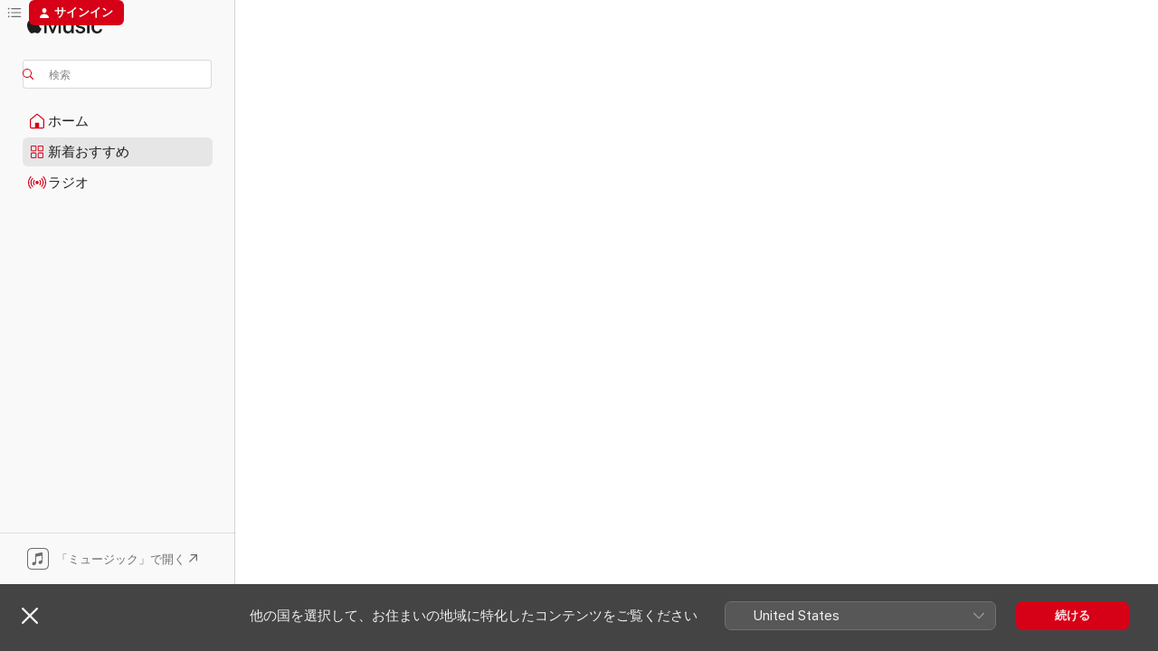

--- FILE ---
content_type: text/html
request_url: https://music.apple.com/jp/album/%E3%82%A4%E3%83%A4%E3%83%A8%E3%82%A4%E3%83%A4%E3%83%A8%E3%83%A2%E3%82%B9%E3%82%AD%E3%83%8E%E3%82%A6%E3%83%81-single/1537908764?at=1010lwr2&app=itunes
body_size: 23433
content:
<!DOCTYPE html>
<html dir="ltr" lang="ja">
    <head>
        <!-- prettier-ignore -->
        <meta charset="utf-8">
        <!-- prettier-ignore -->
        <meta http-equiv="X-UA-Compatible" content="IE=edge">
        <!-- prettier-ignore -->
        <meta
            name="viewport"
            content="width=device-width,initial-scale=1,interactive-widget=resizes-content"
        >
        <!-- prettier-ignore -->
        <meta name="applicable-device" content="pc,mobile">
        <!-- prettier-ignore -->
        <meta name="referrer" content="strict-origin">
        <!-- prettier-ignore -->
        <link
            rel="apple-touch-icon"
            sizes="180x180"
            href="/assets/favicon/favicon-180.png"
        >
        <!-- prettier-ignore -->
        <link
            rel="icon"
            type="image/png"
            sizes="32x32"
            href="/assets/favicon/favicon-32.png"
        >
        <!-- prettier-ignore -->
        <link
            rel="icon"
            type="image/png"
            sizes="16x16"
            href="/assets/favicon/favicon-16.png"
        >
        <!-- prettier-ignore -->
        <link
            rel="mask-icon"
            href="/assets/favicon/favicon.svg"
            color="#fa233b"
        >
        <!-- prettier-ignore -->
        <link rel="manifest" href="/manifest.json">

        <title>‎イヤヨイヤヨモスキノウチ! - Single - スピラ・スピカのアルバム - Apple Music</title><!-- HEAD_svelte-1cypuwr_START --><link rel="preconnect" href="//www.apple.com/wss/fonts" crossorigin="anonymous"><link rel="stylesheet" href="//www.apple.com/wss/fonts?families=SF+Pro,v4%7CSF+Pro+Icons,v1%7CSF+Pro+JP,v1&amp;display=swap" type="text/css" referrerpolicy="strict-origin-when-cross-origin"><!-- HEAD_svelte-1cypuwr_END --><!-- HEAD_svelte-eg3hvx_START -->    <meta name="description" content="スピラ・スピカのイヤヨイヤヨモスキノウチ! - SingleをApple Musicでプレビュー。2019年。1曲。時間：4分。 アルバムを¥255で購入。 1曲¥255から。"> <meta name="keywords" content="ダウンロード, イヤヨイヤヨモスキノウチ! - Single, スピラ・スピカ, 音楽, シングル, 曲, アニメ, itunes music"> <link rel="canonical" href="https://music.apple.com/jp/album/%E3%82%A4%E3%83%A4%E3%83%A8%E3%82%A4%E3%83%A4%E3%83%A8%E3%83%A2%E3%82%B9%E3%82%AD%E3%83%8E%E3%82%A6%E3%83%81-single/1537908764">   <link rel="alternate" type="application/json+oembed" href="https://music.apple.com/api/oembed?url=https%3A%2F%2Fmusic.apple.com%2Fjp%2Falbum%2F%25E3%2582%25A4%25E3%2583%25A4%25E3%2583%25A8%25E3%2582%25A4%25E3%2583%25A4%25E3%2583%25A8%25E3%2583%25A2%25E3%2582%25B9%25E3%2582%25AD%25E3%2583%258E%25E3%2582%25A6%25E3%2583%2581-single%2F1537908764" title="スピラ・スピカの「イヤヨイヤヨモスキノウチ! - Single」をApple Musicで">  <meta name="al:ios:app_store_id" content="1108187390"> <meta name="al:ios:app_name" content="Apple Music"> <meta name="apple:content_id" content="1537908764"> <meta name="apple:title" content="イヤヨイヤヨモスキノウチ! - Single"> <meta name="apple:description" content="スピラ・スピカのイヤヨイヤヨモスキノウチ! - SingleをApple Musicでプレビュー。2019年。1曲。時間：4分。 アルバムを¥255で購入。 1曲¥255から。">   <meta property="og:title" content="スピラ・スピカの「イヤヨイヤヨモスキノウチ! - Single」をApple Musicで"> <meta property="og:description" content="スピラ・スピカのイヤヨイヤヨモスキノウチ! - SingleをApple Musicでプレビュー。2019年。1曲。時間：4分。 アルバムを¥255で購入。 1曲¥255から。"> <meta property="og:site_name" content="Apple Music - Webプレイヤー"> <meta property="og:url" content="https://music.apple.com/jp/album/%E3%82%A4%E3%83%A4%E3%83%A8%E3%82%A4%E3%83%A4%E3%83%A8%E3%83%A2%E3%82%B9%E3%82%AD%E3%83%8E%E3%82%A6%E3%83%81-single/1537908764"> <meta property="og:image" content="https://is1-ssl.mzstatic.com/image/thumb/Music124/v4/44/40/d1/4440d147-22a1-d0ec-5b40-ee0a4cfbdd07/jacket_VVXX00441B00Z_550.jpg/1200x630wp-60.jpg"> <meta property="og:image:secure_url" content="https://is1-ssl.mzstatic.com/image/thumb/Music124/v4/44/40/d1/4440d147-22a1-d0ec-5b40-ee0a4cfbdd07/jacket_VVXX00441B00Z_550.jpg/1200x630wp-60.jpg"> <meta property="og:image:alt" content="スピラ・スピカの「イヤヨイヤヨモスキノウチ! - Single」をApple Musicで"> <meta property="og:image:width" content="1200"> <meta property="og:image:height" content="630"> <meta property="og:image:type" content="image/jpg"> <meta property="og:type" content="music.album"> <meta property="og:locale" content="ja">  <meta property="music:song_count" content="1"> <meta property="music:song" content="https://music.apple.com/jp/song/%E3%82%A4%E3%83%A4%E3%83%A8%E3%82%A4%E3%83%A4%E3%83%A8%E3%83%A2%E3%82%B9%E3%82%AD%E3%83%8E%E3%82%A6%E3%83%81/1537908765"> <meta property="music:song:preview_url:secure_url" content="https://music.apple.com/jp/song/%E3%82%A4%E3%83%A4%E3%83%A8%E3%82%A4%E3%83%A4%E3%83%A8%E3%83%A2%E3%82%B9%E3%82%AD%E3%83%8E%E3%82%A6%E3%83%81/1537908765"> <meta property="music:song:disc" content="1"> <meta property="music:song:duration" content="PT4M6S"> <meta property="music:song:track" content="1">   <meta property="music:musician" content="https://music.apple.com/jp/artist/%E3%82%B9%E3%83%94%E3%83%A9-%E3%82%B9%E3%83%94%E3%82%AB/1373159090"> <meta property="music:release_date" content="2019-07-13T00:00:00.000Z">   <meta name="twitter:title" content="スピラ・スピカの「イヤヨイヤヨモスキノウチ! - Single」をApple Musicで"> <meta name="twitter:description" content="スピラ・スピカのイヤヨイヤヨモスキノウチ! - SingleをApple Musicでプレビュー。2019年。1曲。時間：4分。 アルバムを¥255で購入。 1曲¥255から。"> <meta name="twitter:site" content="@AppleMusic"> <meta name="twitter:image" content="https://is1-ssl.mzstatic.com/image/thumb/Music124/v4/44/40/d1/4440d147-22a1-d0ec-5b40-ee0a4cfbdd07/jacket_VVXX00441B00Z_550.jpg/600x600bf-60.jpg"> <meta name="twitter:image:alt" content="スピラ・スピカの「イヤヨイヤヨモスキノウチ! - Single」をApple Musicで"> <meta name="twitter:card" content="summary">       <!-- HTML_TAG_START -->
                <script id=schema:music-album type="application/ld+json">
                    {"@context":"http://schema.org","@type":"MusicAlbum","name":"イヤヨイヤヨモスキノウチ! - Single","description":"スピラ・スピカのイヤヨイヤヨモスキノウチ! - SingleをApple Musicでプレビュー。2019年。1曲。時間：4分。 アルバムを¥255で購入。 1曲¥255から。","citation":[{"@type":"MusicAlbum","image":"https://is1-ssl.mzstatic.com/image/thumb/Music124/v4/53/45/6d/53456d2a-3d44-cf78-0924-e476bdee3e43/jacket_VVXX00483B00Z_550.jpg/1200x630bb.jpg","url":"https://music.apple.com/jp/album/glory-days/1538287218","name":"glory days"},{"@type":"MusicAlbum","image":"https://is1-ssl.mzstatic.com/image/thumb/Music113/v4/ef/ba/5f/efba5fbd-9fe7-9a63-0ed1-4f98fac053d5/074904_J.jpg/1200x630bb.jpg","url":"https://music.apple.com/jp/album/%E3%83%80%E3%82%A4%E3%82%B9%E3%82%AD-single/1473906423","name":"ダイスキ。 - Single"},{"@type":"MusicAlbum","image":"https://is1-ssl.mzstatic.com/image/thumb/Music114/v4/7f/6e/2e/7f6e2efa-99a5-9a1f-bf54-990a521ba532/jacket_SMXX00486B00Z_550.jpg/1200x630bb.jpg","url":"https://music.apple.com/jp/album/paradox-single/1538273336","name":"PARADOX - Single"},{"@type":"MusicAlbum","image":"https://is1-ssl.mzstatic.com/image/thumb/Music124/v4/23/44/7d/23447dbe-4b72-553f-5b18-b460201cf7fb/jacket_SMXX00481B00Z_550.jpg/1200x630bb.jpg","url":"https://music.apple.com/jp/album/resolution-ep/1537337668","name":"Resolution - EP"},{"@type":"MusicAlbum","image":"https://is1-ssl.mzstatic.com/image/thumb/Music114/v4/7f/15/3a/7f153aef-8f9b-16ca-67ab-c260f0ade45e/jacket_VVCL01482B00Z_550.jpg/1200x630bb.jpg","url":"https://music.apple.com/jp/album/%E6%9C%88%E3%82%92%E8%BF%BD%E3%81%86%E7%9C%9F%E5%A4%9C%E4%B8%AD-ep/1537903535","name":"月を追う真夜中 - EP"},{"@type":"MusicAlbum","image":"https://is1-ssl.mzstatic.com/image/thumb/Music124/v4/07/65/a1/0765a130-e215-345c-be33-38f6136df4a3/COCC-17557.jpg/1200x630bb.jpg","url":"https://music.apple.com/jp/album/%E3%81%93%E3%81%AE%E7%B4%A0%E6%99%B4%E3%82%89%E3%81%97%E3%81%84%E4%B8%96%E7%95%8C%E3%81%AB%E7%A5%9D%E7%A6%8F%E3%82%92-%E5%B8%8C%E6%9C%9B%E3%81%AE%E8%BF%B7%E5%AE%AE%E3%81%A8%E9%9B%86%E3%81%84%E3%81%97%E5%86%92%E9%99%BA%E8%80%85%E3%81%9F%E3%81%A1-%E4%B8%BB%E9%A1%8C%E6%AD%8C%E3%82%B7%E3%83%B3%E3%82%B0%E3%83%AB-stand-up-%E3%81%BE%E3%81%9F%E3%81%82%E3%81%97%E3%81%9F-ep/1450364287","name":"『この素晴らしい世界に祝福を! 〜希望の迷宮と集いし冒険者たち〜』主題歌シングル 「STAND UP! / またあした」 - EP"},{"@type":"MusicAlbum","image":"https://is1-ssl.mzstatic.com/image/thumb/Music124/v4/31/a9/68/31a96898-f01a-2298-ec90-ea3d942d0320/jacket_VVXX00475B00Z_550.jpg/1200x630bb.jpg","url":"https://music.apple.com/jp/album/%E3%83%91%E3%83%91%E3%83%91-single/1537909426","name":"パパパ - Single"},{"@type":"MusicAlbum","image":"https://is1-ssl.mzstatic.com/image/thumb/Music126/v4/38/01/02/38010214-1a11-54b8-0795-717c1dba4606/4547366442618.jpg/1200x630bb.jpg","url":"https://music.apple.com/jp/album/%E3%83%81%E3%83%A5%E3%83%BC%E3%83%AA%E3%83%B3%E3%82%B0%E3%83%A9%E3%83%96-%E3%83%94%E3%83%A8-feat-sou-ep/1538109472","name":"チューリングラブ / ピヨ (feat. Sou) - EP"},{"@type":"MusicAlbum","image":"https://is1-ssl.mzstatic.com/image/thumb/Music124/v4/e4/8e/23/e48e23a7-dcfb-9806-500a-4ac0bfa7ea63/4540774154722_cover.jpg/1200x630bb.jpg","url":"https://music.apple.com/jp/album/%E3%82%BD%E3%83%8A%E3%82%BF%E3%81%A8%E3%82%A4%E3%83%B3%E3%82%BF%E3%83%BC%E3%83%AA%E3%83%A5%E3%83%BC%E3%83%89/1521595117","name":"ソナタとインターリュード"},{"@type":"MusicAlbum","image":"https://is1-ssl.mzstatic.com/image/thumb/Music124/v4/69/a8/69/69a86945-7944-1ef5-8593-14743dcc805e/jacket_VVCL01515B00Z_550.jpg/1200x630bb.jpg","url":"https://music.apple.com/jp/album/arch-angel/1538286530","name":"Arch Angel"}],"tracks":[{"@type":"MusicRecording","name":"イヤヨイヤヨモスキノウチ!","duration":"PT4M6S","url":"https://music.apple.com/jp/song/%E3%82%A4%E3%83%A4%E3%83%A8%E3%82%A4%E3%83%A4%E3%83%A8%E3%83%A2%E3%82%B9%E3%82%AD%E3%83%8E%E3%82%A6%E3%83%81/1537908765","offers":{"@type":"Offer","category":null,"price":255},"audio":{"@type":"AudioObject","potentialAction":{"@type":"ListenAction","expectsAcceptanceOf":{"@type":"Offer","category":"free"},"target":{"@type":"EntryPoint","actionPlatform":"https://music.apple.com/jp/song/%E3%82%A4%E3%83%A4%E3%83%A8%E3%82%A4%E3%83%A4%E3%83%A8%E3%83%A2%E3%82%B9%E3%82%AD%E3%83%8E%E3%82%A6%E3%83%81/1537908765"}},"name":"イヤヨイヤヨモスキノウチ!","contentUrl":"https://audio-ssl.itunes.apple.com/itunes-assets/AudioPreview126/v4/69/98/56/699856b5-b88c-47a4-dd90-3c837ba7eed2/mzaf_17773351023163042273.plus.aac.ep.m4a","duration":"PT4M6S","uploadDate":"2019-08-28","thumbnailUrl":"https://is1-ssl.mzstatic.com/image/thumb/Music124/v4/44/40/d1/4440d147-22a1-d0ec-5b40-ee0a4cfbdd07/jacket_VVXX00441B00Z_550.jpg/1200x630bb.jpg"}}],"workExample":[{"@type":"MusicAlbum","image":"https://is1-ssl.mzstatic.com/image/thumb/Music124/v4/b3/b6/98/b3b698e7-adb1-864b-bb69-eade3deabfc0/jacket_VVCL01455B00Z_550.jpg/1200x630bb.jpg","url":"https://music.apple.com/jp/album/%E6%81%8B%E3%81%AF%E3%83%9F%E3%83%A9%E3%82%AF%E3%83%AB-ep/1537903554","name":"恋はミラクル - EP"},{"@type":"MusicAlbum","image":"https://is1-ssl.mzstatic.com/image/thumb/Music124/v4/0b/40/bb/0b40bbbe-3d9e-250a-9db1-220011d8ba7e/jacket_VVCL01537B00Z_550.jpg/1200x630bb.jpg","url":"https://music.apple.com/jp/album/re-rise-e-p/1537904093","name":"Re:RISE -e.p.-"},{"@type":"MusicAlbum","image":"https://is1-ssl.mzstatic.com/image/thumb/Music114/v4/ba/03/2f/ba032f7a-8df2-7c7f-3a1e-9e2287f9d2ab/jacket_VVXX00722B00Z_550.jpg/1200x630bb.jpg","url":"https://music.apple.com/jp/album/re-rise-e-p-2/1537917066","name":"Re:RISE -e.p.- 2"},{"@type":"MusicAlbum","image":"https://is1-ssl.mzstatic.com/image/thumb/Music124/v4/4a/bb/74/4abb74e9-fb3e-9af4-db2f-669dac60b438/jacket_VVCL01618B00Z_550.jpg/1200x630bb.jpg","url":"https://music.apple.com/jp/album/%E3%83%9D%E3%83%83%E3%83%97-%E3%82%B9%E3%83%86%E3%83%83%E3%83%97-%E3%82%B8%E3%83%A3%E3%83%B3%E3%83%97/1537905172","name":"ポップ・ステップ・ジャンプ!"},{"@type":"MusicAlbum","image":"https://is1-ssl.mzstatic.com/image/thumb/Music114/v4/e9/8a/2c/e98a2c5e-2154-75ad-361c-a79dde47002f/jacket_VVCL01274B00Z_550.jpg/1200x630bb.jpg","url":"https://music.apple.com/jp/album/%E3%82%B9%E3%82%BF%E3%83%BC%E3%83%88%E3%83%80%E3%83%83%E3%82%B7%E3%83%A5-ep/1537900835","name":"スタートダッシュ - EP"},{"@type":"MusicAlbum","image":"https://is1-ssl.mzstatic.com/image/thumb/Music116/v4/3c/2f/cf/3c2fcf50-51de-1954-4dfe-6fde363c34a3/4547366554625.jpg/1200x630bb.jpg","url":"https://music.apple.com/jp/album/%E3%83%8A%E3%82%AC%E3%83%AC%E3%83%9C%E3%82%B7%E3%83%88%E3%83%AC%E3%82%A4%E3%83%B3/1611491338","name":"ナガレボシトレイン"},{"@type":"MusicAlbum","image":"https://is1-ssl.mzstatic.com/image/thumb/Music114/v4/86/64/bf/8664bf53-85b4-d3d3-f539-918725123a74/4547366499087.jpg/1200x630bb.jpg","url":"https://music.apple.com/jp/album/%E3%83%94%E3%83%A9%E3%83%9F%E3%83%83%E3%83%89%E5%A4%A7%E9%80%86%E8%BB%A2-ep/1552666990","name":"ピラミッド大逆転 - EP"},{"@type":"MusicAlbum","image":"https://is1-ssl.mzstatic.com/image/thumb/Music124/v4/ee/16/29/ee162910-e0aa-8f5f-cf91-8a903ffecd33/jacket_VVCL01502B00Z_550.jpg/1200x630bb.jpg","url":"https://music.apple.com/jp/album/%E3%82%A4%E3%83%A4%E3%83%A8%E3%82%A4%E3%83%A4%E3%83%A8%E3%83%A2%E3%82%B9%E3%82%AD%E3%83%8E%E3%82%A6%E3%83%81-ep/1537904034","name":"イヤヨイヤヨモスキノウチ! - EP"},{"@type":"MusicAlbum","image":"https://is1-ssl.mzstatic.com/image/thumb/Music221/v4/80/78/68/80786888-d310-8cd6-c1e7-de21db0ecb92/4547366773095.jpg/1200x630bb.jpg","url":"https://music.apple.com/jp/album/%E3%82%A2%E3%82%AA%E3%81%A8%E3%82%AD%E3%83%A9%E3%83%A1%E3%82%AD-from-the-first-take-feat-real-akiba-boyz-single/1834613054","name":"アオとキラメキ - From THE FIRST TAKE (feat. REAL AKIBA BOYZ) - Single"},{"@type":"MusicAlbum","image":"https://is1-ssl.mzstatic.com/image/thumb/Music114/v4/e9/bf/72/e9bf72c9-c038-0fa9-e72e-bf1aefa6d242/jacket_VVCL01395B00Z_550.jpg/1200x630bb.jpg","url":"https://music.apple.com/jp/album/%E5%B0%8F%E3%81%95%E3%81%AA%E5%8B%87%E6%B0%97-ep/1537902292","name":"小さな勇気 - EP"},{"@type":"MusicAlbum","image":"https://is1-ssl.mzstatic.com/image/thumb/Music126/v4/3e/e6/71/3ee671dc-fc64-e422-025e-ba2102d1143a/4547366549751.jpg/1200x630bb.jpg","url":"https://music.apple.com/jp/album/%E7%87%A6%E3%80%85%E3%83%87%E3%82%A4%E3%82%BA-special-edition-ep/1605932210","name":"燦々デイズ (Special Edition) - EP"},{"@type":"MusicAlbum","image":"https://is1-ssl.mzstatic.com/image/thumb/Music125/v4/00/dc/e8/00dce80c-f70d-da2f-453e-8634223cc341/4547366516623.jpg/1200x630bb.jpg","url":"https://music.apple.com/jp/album/%E5%90%9B%E3%81%AA%E3%82%93%E3%81%8B%E5%A5%BD%E3%81%8D%E3%81%AB%E3%81%AA%E3%82%89%E3%81%AA%E3%81%84-single/1570764739","name":"君なんか好きにならない - Single"},{"@type":"MusicAlbum","image":"https://is1-ssl.mzstatic.com/image/thumb/Music124/v4/90/0c/ea/900cea03-14cc-dc83-c345-f642a0b0e3cd/4547366488364.jpg/1200x630bb.jpg","url":"https://music.apple.com/jp/album/%E3%82%B5%E3%83%A8%E3%83%8A%E3%83%A9%E3%83%8A%E3%83%9F%E3%83%80-%E3%81%BB%E3%81%97%E3%81%AE%E3%81%8B%E3%81%91%E3%82%89-ep/1542184140","name":"サヨナラナミダ / ほしのかけら - EP"},{"@type":"MusicAlbum","image":"https://is1-ssl.mzstatic.com/image/thumb/Music211/v4/19/7b/56/197b56ce-f688-61a6-d5a3-56662462a2de/4547366765908.jpg/1200x630bb.jpg","url":"https://music.apple.com/jp/album/%E3%82%A2%E3%82%AA%E3%81%A8%E3%82%AD%E3%83%A9%E3%83%A1%E3%82%AD-special-edition-ep/1828469479","name":"アオとキラメキ (Special Edition) - EP"},{"@type":"MusicAlbum","image":"https://is1-ssl.mzstatic.com/image/thumb/Music126/v4/72/69/73/7269733b-06ec-8617-a646-8367753400ed/4547366669763.jpg/1200x630bb.jpg","url":"https://music.apple.com/jp/album/%E6%9C%AA%E7%9F%A5%E3%81%AE%E8%A8%AD%E8%A8%88%E5%9B%B3-ep/1730928214","name":"未知の設計図 - EP"},{"@type":"MusicRecording","name":"イヤヨイヤヨモスキノウチ!","duration":"PT4M6S","url":"https://music.apple.com/jp/song/%E3%82%A4%E3%83%A4%E3%83%A8%E3%82%A4%E3%83%A4%E3%83%A8%E3%83%A2%E3%82%B9%E3%82%AD%E3%83%8E%E3%82%A6%E3%83%81/1537908765","offers":{"@type":"Offer","category":null,"price":255},"audio":{"@type":"AudioObject","potentialAction":{"@type":"ListenAction","expectsAcceptanceOf":{"@type":"Offer","category":"free"},"target":{"@type":"EntryPoint","actionPlatform":"https://music.apple.com/jp/song/%E3%82%A4%E3%83%A4%E3%83%A8%E3%82%A4%E3%83%A4%E3%83%A8%E3%83%A2%E3%82%B9%E3%82%AD%E3%83%8E%E3%82%A6%E3%83%81/1537908765"}},"name":"イヤヨイヤヨモスキノウチ!","contentUrl":"https://audio-ssl.itunes.apple.com/itunes-assets/AudioPreview126/v4/69/98/56/699856b5-b88c-47a4-dd90-3c837ba7eed2/mzaf_17773351023163042273.plus.aac.ep.m4a","duration":"PT4M6S","uploadDate":"2019-08-28","thumbnailUrl":"https://is1-ssl.mzstatic.com/image/thumb/Music124/v4/44/40/d1/4440d147-22a1-d0ec-5b40-ee0a4cfbdd07/jacket_VVXX00441B00Z_550.jpg/1200x630bb.jpg"}}],"url":"https://music.apple.com/jp/album/%E3%82%A4%E3%83%A4%E3%83%A8%E3%82%A4%E3%83%A4%E3%83%A8%E3%83%A2%E3%82%B9%E3%82%AD%E3%83%8E%E3%82%A6%E3%83%81-single/1537908764","image":"https://is1-ssl.mzstatic.com/image/thumb/Music124/v4/44/40/d1/4440d147-22a1-d0ec-5b40-ee0a4cfbdd07/jacket_VVXX00441B00Z_550.jpg/1200x630bb.jpg","potentialAction":{"@type":"ListenAction","expectsAcceptanceOf":{"@type":"Offer","category":"free"},"target":{"@type":"EntryPoint","actionPlatform":"https://music.apple.com/jp/album/%E3%82%A4%E3%83%A4%E3%83%A8%E3%82%A4%E3%83%A4%E3%83%A8%E3%83%A2%E3%82%B9%E3%82%AD%E3%83%8E%E3%82%A6%E3%83%81-single/1537908764"}},"genre":["アニメ","ミュージック"],"datePublished":"2019-07-13","byArtist":[{"@type":"MusicGroup","url":"https://music.apple.com/jp/artist/%E3%82%B9%E3%83%94%E3%83%A9-%E3%82%B9%E3%83%94%E3%82%AB/1373159090","name":"スピラ・スピカ"}]}
                </script>
                <!-- HTML_TAG_END -->    <!-- HEAD_svelte-eg3hvx_END -->
      <script type="module" crossorigin src="/assets/index~90a29058ba.js"></script>
      <link rel="stylesheet" href="/assets/index~fbf29d0525.css">
      <script type="module">import.meta.url;import("_").catch(()=>1);async function* g(){};window.__vite_is_modern_browser=true;</script>
      <script type="module">!function(){if(window.__vite_is_modern_browser)return;console.warn("vite: loading legacy chunks, syntax error above and the same error below should be ignored");var e=document.getElementById("vite-legacy-polyfill"),n=document.createElement("script");n.src=e.src,n.onload=function(){System.import(document.getElementById('vite-legacy-entry').getAttribute('data-src'))},document.body.appendChild(n)}();</script>
    </head>
    <body>
        
        <script
            async
            src="/includes/js-cdn/musickit/v3/amp/musickit.js"
        ></script>
        <script
            type="module"
            async
            src="/includes/js-cdn/musickit/v3/components/musickit-components/musickit-components.esm.js"
        ></script>
        <script
            nomodule
            async
            src="/includes/js-cdn/musickit/v3/components/musickit-components/musickit-components.js"
        ></script>
        <svg style="display: none" xmlns="http://www.w3.org/2000/svg">
            <symbol id="play-circle-fill" viewBox="0 0 60 60">
                <path
                    class="icon-circle-fill__circle"
                    fill="var(--iconCircleFillBG, transparent)"
                    d="M30 60c16.411 0 30-13.617 30-30C60 13.588 46.382 0 29.971 0 13.588 0 .001 13.588.001 30c0 16.383 13.617 30 30 30Z"
                />
                <path
                    fill="var(--iconFillArrow, var(--keyColor, black))"
                    d="M24.411 41.853c-1.41.853-3.028.177-3.028-1.294V19.47c0-1.44 1.735-2.058 3.028-1.294l17.265 10.235a1.89 1.89 0 0 1 0 3.265L24.411 41.853Z"
                />
            </symbol>
        </svg>
        <div class="body-container">
              <div class="app-container svelte-t3vj1e" data-testid="app-container">   <div class="header svelte-rjjbqs" data-testid="header"><nav data-testid="navigation" class="navigation svelte-13li0vp"><div class="navigation__header svelte-13li0vp"><div data-testid="logo" class="logo svelte-1o7dz8w"> <a aria-label="Apple Music" role="img" href="https://music.apple.com/jp/home" class="svelte-1o7dz8w"><svg height="20" viewBox="0 0 83 20" width="83" xmlns="http://www.w3.org/2000/svg" class="logo" aria-hidden="true"><path d="M34.752 19.746V6.243h-.088l-5.433 13.503h-2.074L21.711 6.243h-.087v13.503h-2.548V1.399h3.235l5.833 14.621h.1l5.82-14.62h3.248v18.347h-2.56zm16.649 0h-2.586v-2.263h-.062c-.725 1.602-2.061 2.504-4.072 2.504-2.86 0-4.61-1.894-4.61-4.958V6.37h2.698v8.125c0 2.034.95 3.127 2.81 3.127 1.95 0 3.124-1.373 3.124-3.458V6.37H51.4v13.376zm7.394-13.618c3.06 0 5.046 1.73 5.134 4.196h-2.536c-.15-1.296-1.087-2.11-2.598-2.11-1.462 0-2.436.724-2.436 1.793 0 .839.6 1.41 2.023 1.741l2.136.496c2.686.636 3.71 1.704 3.71 3.636 0 2.442-2.236 4.12-5.333 4.12-3.285 0-5.26-1.64-5.509-4.183h2.673c.25 1.398 1.187 2.085 2.836 2.085 1.623 0 2.623-.687 2.623-1.78 0-.865-.487-1.373-1.924-1.704l-2.136-.508c-2.498-.585-3.735-1.806-3.735-3.75 0-2.391 2.049-4.032 5.072-4.032zM66.1 2.836c0-.878.7-1.577 1.561-1.577.862 0 1.55.7 1.55 1.577 0 .864-.688 1.576-1.55 1.576a1.573 1.573 0 0 1-1.56-1.576zm.212 3.534h2.698v13.376h-2.698zm14.089 4.603c-.275-1.424-1.324-2.556-3.085-2.556-2.086 0-3.46 1.767-3.46 4.64 0 2.938 1.386 4.642 3.485 4.642 1.66 0 2.748-.928 3.06-2.48H83C82.713 18.067 80.477 20 77.317 20c-3.76 0-6.208-2.62-6.208-6.942 0-4.247 2.448-6.93 6.183-6.93 3.385 0 5.446 2.213 5.683 4.845h-2.573zM10.824 3.189c-.698.834-1.805 1.496-2.913 1.398-.145-1.128.41-2.33 1.036-3.065C9.644.662 10.848.05 11.835 0c.121 1.178-.336 2.33-1.01 3.19zm.999 1.619c.624.049 2.425.244 3.578 1.98-.096.074-2.137 1.272-2.113 3.79.024 3.01 2.593 4.012 2.617 4.037-.024.074-.407 1.419-1.344 2.812-.817 1.224-1.657 2.422-3.002 2.447-1.297.024-1.73-.783-3.218-.783-1.489 0-1.97.758-3.194.807-1.297.048-2.28-1.297-3.097-2.52C.368 14.908-.904 10.408.825 7.375c.84-1.516 2.377-2.47 4.034-2.495 1.273-.023 2.45.857 3.218.857.769 0 2.137-1.027 3.746-.93z"></path></svg></a>   </div> <div class="search-input-wrapper svelte-nrtdem" data-testid="search-input"><div data-testid="amp-search-input" aria-controls="search-suggestions" aria-expanded="false" aria-haspopup="listbox" aria-owns="search-suggestions" class="search-input-container svelte-rg26q6" tabindex="-1" role=""><div class="flex-container svelte-rg26q6"><form id="search-input-form" class="svelte-rg26q6"><svg height="16" width="16" viewBox="0 0 16 16" class="search-svg" aria-hidden="true"><path d="M11.87 10.835c.018.015.035.03.051.047l3.864 3.863a.735.735 0 1 1-1.04 1.04l-3.863-3.864a.744.744 0 0 1-.047-.051 6.667 6.667 0 1 1 1.035-1.035zM6.667 12a5.333 5.333 0 1 0 0-10.667 5.333 5.333 0 0 0 0 10.667z"></path></svg> <input aria-autocomplete="list" aria-multiline="false" aria-controls="search-suggestions" placeholder="検索" spellcheck="false" autocomplete="off" autocorrect="off" autocapitalize="off" type="text" inputmode="search" class="search-input__text-field svelte-rg26q6" data-testid="search-input__text-field"></form> </div> <div data-testid="search-scope-bar"></div>   </div> </div></div> <div data-testid="navigation-content" class="navigation__content svelte-13li0vp" id="navigation" aria-hidden="false"><div class="navigation__scrollable-container svelte-13li0vp"><div data-testid="navigation-items-primary" class="navigation-items navigation-items--primary svelte-ng61m8"> <ul class="navigation-items__list svelte-ng61m8">  <li class="navigation-item navigation-item__home svelte-1a5yt87" aria-selected="false" data-testid="navigation-item"> <a href="https://music.apple.com/jp/home" class="navigation-item__link svelte-1a5yt87" role="button" data-testid="home" aria-pressed="false"><div class="navigation-item__content svelte-zhx7t9"> <span class="navigation-item__icon svelte-zhx7t9"> <svg width="24" height="24" viewBox="0 0 24 24" xmlns="http://www.w3.org/2000/svg" aria-hidden="true"><path d="M5.93 20.16a1.94 1.94 0 0 1-1.43-.502c-.334-.335-.502-.794-.502-1.393v-7.142c0-.362.062-.688.177-.953.123-.264.326-.529.6-.75l6.145-5.157c.176-.141.344-.247.52-.318.176-.07.362-.105.564-.105.194 0 .388.035.565.105.176.07.352.177.52.318l6.146 5.158c.273.23.467.476.59.75.124.264.177.59.177.96v7.134c0 .59-.159 1.058-.503 1.393-.335.335-.811.503-1.428.503H5.929Zm12.14-1.172c.221 0 .406-.07.547-.212a.688.688 0 0 0 .22-.511v-7.142c0-.177-.026-.344-.087-.459a.97.97 0 0 0-.265-.353l-6.154-5.149a.756.756 0 0 0-.177-.115.37.37 0 0 0-.15-.035.37.37 0 0 0-.158.035l-.177.115-6.145 5.15a.982.982 0 0 0-.274.352 1.13 1.13 0 0 0-.088.468v7.133c0 .203.08.379.23.511a.744.744 0 0 0 .546.212h12.133Zm-8.323-4.7c0-.176.062-.326.177-.432a.6.6 0 0 1 .423-.159h3.315c.176 0 .326.053.432.16s.159.255.159.431v4.973H9.756v-4.973Z"></path></svg> </span> <span class="navigation-item__label svelte-zhx7t9"> ホーム </span> </div></a>  </li>  <li class="navigation-item navigation-item__new svelte-1a5yt87" aria-selected="false" data-testid="navigation-item"> <a href="https://music.apple.com/jp/new" class="navigation-item__link svelte-1a5yt87" role="button" data-testid="new" aria-pressed="false"><div class="navigation-item__content svelte-zhx7t9"> <span class="navigation-item__icon svelte-zhx7t9"> <svg height="24" viewBox="0 0 24 24" width="24" aria-hidden="true"><path d="M9.92 11.354c.966 0 1.453-.487 1.453-1.49v-3.4c0-1.004-.487-1.483-1.453-1.483H6.452C5.487 4.981 5 5.46 5 6.464v3.4c0 1.003.487 1.49 1.452 1.49zm7.628 0c.965 0 1.452-.487 1.452-1.49v-3.4c0-1.004-.487-1.483-1.452-1.483h-3.46c-.974 0-1.46.479-1.46 1.483v3.4c0 1.003.486 1.49 1.46 1.49zm-7.65-1.073h-3.43c-.266 0-.396-.137-.396-.418v-3.4c0-.273.13-.41.396-.41h3.43c.265 0 .402.137.402.41v3.4c0 .281-.137.418-.403.418zm7.634 0h-3.43c-.273 0-.402-.137-.402-.418v-3.4c0-.273.129-.41.403-.41h3.43c.265 0 .395.137.395.41v3.4c0 .281-.13.418-.396.418zm-7.612 8.7c.966 0 1.453-.48 1.453-1.483v-3.407c0-.996-.487-1.483-1.453-1.483H6.452c-.965 0-1.452.487-1.452 1.483v3.407c0 1.004.487 1.483 1.452 1.483zm7.628 0c.965 0 1.452-.48 1.452-1.483v-3.407c0-.996-.487-1.483-1.452-1.483h-3.46c-.974 0-1.46.487-1.46 1.483v3.407c0 1.004.486 1.483 1.46 1.483zm-7.65-1.072h-3.43c-.266 0-.396-.137-.396-.41v-3.4c0-.282.13-.418.396-.418h3.43c.265 0 .402.136.402.418v3.4c0 .273-.137.41-.403.41zm7.634 0h-3.43c-.273 0-.402-.137-.402-.41v-3.4c0-.282.129-.418.403-.418h3.43c.265 0 .395.136.395.418v3.4c0 .273-.13.41-.396.41z" fill-opacity=".95"></path></svg> </span> <span class="navigation-item__label svelte-zhx7t9"> 新着おすすめ </span> </div></a>  </li>  <li class="navigation-item navigation-item__radio svelte-1a5yt87" aria-selected="false" data-testid="navigation-item"> <a href="https://music.apple.com/jp/radio" class="navigation-item__link svelte-1a5yt87" role="button" data-testid="radio" aria-pressed="false"><div class="navigation-item__content svelte-zhx7t9"> <span class="navigation-item__icon svelte-zhx7t9"> <svg width="24" height="24" viewBox="0 0 24 24" xmlns="http://www.w3.org/2000/svg" aria-hidden="true"><path d="M19.359 18.57C21.033 16.818 22 14.461 22 11.89s-.967-4.93-2.641-6.68c-.276-.292-.653-.26-.868-.023-.222.246-.176.591.085.868 1.466 1.535 2.272 3.593 2.272 5.835 0 2.241-.806 4.3-2.272 5.835-.261.268-.307.621-.085.86.215.245.592.276.868-.016zm-13.85.014c.222-.238.176-.59-.085-.86-1.474-1.535-2.272-3.593-2.272-5.834 0-2.242.798-4.3 2.272-5.835.261-.277.307-.622.085-.868-.215-.238-.592-.269-.868.023C2.967 6.96 2 9.318 2 11.89s.967 4.929 2.641 6.68c.276.29.653.26.868.014zm1.957-1.873c.223-.253.162-.583-.1-.867-.951-1.068-1.473-2.45-1.473-3.954 0-1.505.522-2.887 1.474-3.954.26-.284.322-.614.1-.876-.23-.26-.622-.26-.891.039-1.175 1.274-1.827 2.963-1.827 4.79 0 1.82.652 3.517 1.827 4.784.269.3.66.307.89.038zm9.958-.038c1.175-1.267 1.827-2.964 1.827-4.783 0-1.828-.652-3.517-1.827-4.791-.269-.3-.66-.3-.89-.039-.23.262-.162.592.092.876.96 1.067 1.481 2.449 1.481 3.954 0 1.504-.522 2.886-1.481 3.954-.254.284-.323.614-.092.867.23.269.621.261.89-.038zm-8.061-1.966c.23-.26.13-.568-.092-.883-.415-.522-.63-1.197-.63-1.934 0-.737.215-1.413.63-1.943.222-.307.322-.614.092-.875s-.653-.261-.906.054a4.385 4.385 0 0 0-.968 2.764 4.38 4.38 0 0 0 .968 2.756c.253.322.675.322.906.061zm6.18-.061a4.38 4.38 0 0 0 .968-2.756 4.385 4.385 0 0 0-.968-2.764c-.253-.315-.675-.315-.906-.054-.23.261-.138.568.092.875.415.53.63 1.206.63 1.943 0 .737-.215 1.412-.63 1.934-.23.315-.322.622-.092.883s.653.261.906-.061zm-3.547-.967c.96 0 1.789-.814 1.789-1.797s-.83-1.789-1.789-1.789c-.96 0-1.781.806-1.781 1.789 0 .983.821 1.797 1.781 1.797z"></path></svg> </span> <span class="navigation-item__label svelte-zhx7t9"> ラジオ </span> </div></a>  </li>  <li class="navigation-item navigation-item__search svelte-1a5yt87" aria-selected="false" data-testid="navigation-item"> <a href="https://music.apple.com/jp/search" class="navigation-item__link svelte-1a5yt87" role="button" data-testid="search" aria-pressed="false"><div class="navigation-item__content svelte-zhx7t9"> <span class="navigation-item__icon svelte-zhx7t9"> <svg height="24" viewBox="0 0 24 24" width="24" aria-hidden="true"><path d="M17.979 18.553c.476 0 .813-.366.813-.835a.807.807 0 0 0-.235-.586l-3.45-3.457a5.61 5.61 0 0 0 1.158-3.413c0-3.098-2.535-5.633-5.633-5.633C7.542 4.63 5 7.156 5 10.262c0 3.098 2.534 5.632 5.632 5.632a5.614 5.614 0 0 0 3.274-1.055l3.472 3.472a.835.835 0 0 0 .6.242zm-7.347-3.875c-2.417 0-4.416-2-4.416-4.416 0-2.417 2-4.417 4.416-4.417 2.417 0 4.417 2 4.417 4.417s-2 4.416-4.417 4.416z" fill-opacity=".95"></path></svg> </span> <span class="navigation-item__label svelte-zhx7t9"> 検索 </span> </div></a>  </li></ul> </div>   </div> <div class="navigation__native-cta"><div slot="native-cta"><div data-testid="native-cta" class="native-cta svelte-1t4vswz  native-cta--authenticated"><button class="native-cta__button svelte-1t4vswz" data-testid="native-cta-button"><span class="native-cta__app-icon svelte-1t4vswz"><svg width="24" height="24" xmlns="http://www.w3.org/2000/svg" xml:space="preserve" style="fill-rule:evenodd;clip-rule:evenodd;stroke-linejoin:round;stroke-miterlimit:2" viewBox="0 0 24 24" slot="app-icon" aria-hidden="true"><path d="M22.567 1.496C21.448.393 19.956.045 17.293.045H6.566c-2.508 0-4.028.376-5.12 1.465C.344 2.601 0 4.09 0 6.611v10.727c0 2.695.33 4.18 1.432 5.257 1.106 1.103 2.595 1.45 5.275 1.45h10.586c2.663 0 4.169-.347 5.274-1.45C23.656 21.504 24 20.033 24 17.338V6.752c0-2.694-.344-4.179-1.433-5.256Zm.411 4.9v11.299c0 1.898-.338 3.286-1.188 4.137-.851.864-2.256 1.191-4.141 1.191H6.35c-1.884 0-3.303-.341-4.154-1.191-.85-.851-1.174-2.239-1.174-4.137V6.54c0-2.014.324-3.445 1.16-4.295.851-.864 2.312-1.177 4.313-1.177h11.154c1.885 0 3.29.341 4.141 1.191.864.85 1.188 2.239 1.188 4.137Z" style="fill-rule:nonzero"></path><path d="M7.413 19.255c.987 0 2.48-.728 2.48-2.672v-6.385c0-.35.063-.428.378-.494l5.298-1.095c.351-.067.534.025.534.333l.035 4.286c0 .337-.182.586-.53.652l-1.014.228c-1.361.3-2.007.923-2.007 1.937 0 1.017.79 1.748 1.926 1.748.986 0 2.444-.679 2.444-2.64V5.654c0-.636-.279-.821-1.016-.66L9.646 6.298c-.448.091-.674.329-.674.699l.035 7.697c0 .336-.148.546-.446.613l-1.067.21c-1.329.266-1.986.93-1.986 1.993 0 1.017.786 1.745 1.905 1.745Z" style="fill-rule:nonzero"></path></svg></span> <span class="native-cta__label svelte-1t4vswz">「ミュージック」で開く</span> <span class="native-cta__arrow svelte-1t4vswz"><svg height="16" width="16" viewBox="0 0 16 16" class="native-cta-action" aria-hidden="true"><path d="M1.559 16 13.795 3.764v8.962H16V0H3.274v2.205h8.962L0 14.441 1.559 16z"></path></svg></span></button> </div>  </div></div></div> </nav> </div>  <div class="player-bar player-bar__floating-player svelte-1rr9v04" data-testid="player-bar" aria-label="ミュージックプレーヤー" aria-hidden="false">   </div>   <div id="scrollable-page" class="scrollable-page svelte-mt0bfj" data-main-content data-testid="main-section" aria-hidden="false"><main data-testid="main" class="svelte-bzjlhs"><div class="content-container svelte-bzjlhs" data-testid="content-container"><div class="search-input-wrapper svelte-nrtdem" data-testid="search-input"><div data-testid="amp-search-input" aria-controls="search-suggestions" aria-expanded="false" aria-haspopup="listbox" aria-owns="search-suggestions" class="search-input-container svelte-rg26q6" tabindex="-1" role=""><div class="flex-container svelte-rg26q6"><form id="search-input-form" class="svelte-rg26q6"><svg height="16" width="16" viewBox="0 0 16 16" class="search-svg" aria-hidden="true"><path d="M11.87 10.835c.018.015.035.03.051.047l3.864 3.863a.735.735 0 1 1-1.04 1.04l-3.863-3.864a.744.744 0 0 1-.047-.051 6.667 6.667 0 1 1 1.035-1.035zM6.667 12a5.333 5.333 0 1 0 0-10.667 5.333 5.333 0 0 0 0 10.667z"></path></svg> <input value="" aria-autocomplete="list" aria-multiline="false" aria-controls="search-suggestions" placeholder="検索" spellcheck="false" autocomplete="off" autocorrect="off" autocapitalize="off" type="text" inputmode="search" class="search-input__text-field svelte-rg26q6" data-testid="search-input__text-field"></form> </div> <div data-testid="search-scope-bar"> </div>   </div> </div>      <div class="section svelte-wa5vzl" data-testid="section-container" aria-label="おすすめ"> <div class="section-content svelte-wa5vzl" data-testid="section-content">  <div class="container-detail-header svelte-rknnd2 container-detail-header--no-description" data-testid="container-detail-header"><div slot="artwork"><div class="artwork__radiosity svelte-1agpw2h"> <div data-testid="artwork-component" class="artwork-component artwork-component--aspect-ratio artwork-component--orientation-square svelte-g1i36u        artwork-component--has-borders" style="
            --artwork-bg-color: #f3d25c;
            --aspect-ratio: 1;
            --placeholder-bg-color: #f3d25c;
       ">   <picture class="svelte-g1i36u"><source sizes=" (max-width:1319px) 296px,(min-width:1320px) and (max-width:1679px) 316px,316px" srcset="https://is1-ssl.mzstatic.com/image/thumb/Music124/v4/44/40/d1/4440d147-22a1-d0ec-5b40-ee0a4cfbdd07/jacket_VVXX00441B00Z_550.jpg/296x296bb.webp 296w,https://is1-ssl.mzstatic.com/image/thumb/Music124/v4/44/40/d1/4440d147-22a1-d0ec-5b40-ee0a4cfbdd07/jacket_VVXX00441B00Z_550.jpg/316x316bb.webp 316w,https://is1-ssl.mzstatic.com/image/thumb/Music124/v4/44/40/d1/4440d147-22a1-d0ec-5b40-ee0a4cfbdd07/jacket_VVXX00441B00Z_550.jpg/592x592bb.webp 592w,https://is1-ssl.mzstatic.com/image/thumb/Music124/v4/44/40/d1/4440d147-22a1-d0ec-5b40-ee0a4cfbdd07/jacket_VVXX00441B00Z_550.jpg/632x632bb.webp 632w" type="image/webp"> <source sizes=" (max-width:1319px) 296px,(min-width:1320px) and (max-width:1679px) 316px,316px" srcset="https://is1-ssl.mzstatic.com/image/thumb/Music124/v4/44/40/d1/4440d147-22a1-d0ec-5b40-ee0a4cfbdd07/jacket_VVXX00441B00Z_550.jpg/296x296bb-60.jpg 296w,https://is1-ssl.mzstatic.com/image/thumb/Music124/v4/44/40/d1/4440d147-22a1-d0ec-5b40-ee0a4cfbdd07/jacket_VVXX00441B00Z_550.jpg/316x316bb-60.jpg 316w,https://is1-ssl.mzstatic.com/image/thumb/Music124/v4/44/40/d1/4440d147-22a1-d0ec-5b40-ee0a4cfbdd07/jacket_VVXX00441B00Z_550.jpg/592x592bb-60.jpg 592w,https://is1-ssl.mzstatic.com/image/thumb/Music124/v4/44/40/d1/4440d147-22a1-d0ec-5b40-ee0a4cfbdd07/jacket_VVXX00441B00Z_550.jpg/632x632bb-60.jpg 632w" type="image/jpeg"> <img alt="" class="artwork-component__contents artwork-component__image svelte-g1i36u" loading="lazy" src="/assets/artwork/1x1.gif" role="presentation" decoding="async" width="316" height="316" fetchpriority="auto" style="opacity: 1;"></picture> </div></div> <div data-testid="artwork-component" class="artwork-component artwork-component--aspect-ratio artwork-component--orientation-square svelte-g1i36u        artwork-component--has-borders" style="
            --artwork-bg-color: #f3d25c;
            --aspect-ratio: 1;
            --placeholder-bg-color: #f3d25c;
       ">   <picture class="svelte-g1i36u"><source sizes=" (max-width:1319px) 296px,(min-width:1320px) and (max-width:1679px) 316px,316px" srcset="https://is1-ssl.mzstatic.com/image/thumb/Music124/v4/44/40/d1/4440d147-22a1-d0ec-5b40-ee0a4cfbdd07/jacket_VVXX00441B00Z_550.jpg/296x296bb.webp 296w,https://is1-ssl.mzstatic.com/image/thumb/Music124/v4/44/40/d1/4440d147-22a1-d0ec-5b40-ee0a4cfbdd07/jacket_VVXX00441B00Z_550.jpg/316x316bb.webp 316w,https://is1-ssl.mzstatic.com/image/thumb/Music124/v4/44/40/d1/4440d147-22a1-d0ec-5b40-ee0a4cfbdd07/jacket_VVXX00441B00Z_550.jpg/592x592bb.webp 592w,https://is1-ssl.mzstatic.com/image/thumb/Music124/v4/44/40/d1/4440d147-22a1-d0ec-5b40-ee0a4cfbdd07/jacket_VVXX00441B00Z_550.jpg/632x632bb.webp 632w" type="image/webp"> <source sizes=" (max-width:1319px) 296px,(min-width:1320px) and (max-width:1679px) 316px,316px" srcset="https://is1-ssl.mzstatic.com/image/thumb/Music124/v4/44/40/d1/4440d147-22a1-d0ec-5b40-ee0a4cfbdd07/jacket_VVXX00441B00Z_550.jpg/296x296bb-60.jpg 296w,https://is1-ssl.mzstatic.com/image/thumb/Music124/v4/44/40/d1/4440d147-22a1-d0ec-5b40-ee0a4cfbdd07/jacket_VVXX00441B00Z_550.jpg/316x316bb-60.jpg 316w,https://is1-ssl.mzstatic.com/image/thumb/Music124/v4/44/40/d1/4440d147-22a1-d0ec-5b40-ee0a4cfbdd07/jacket_VVXX00441B00Z_550.jpg/592x592bb-60.jpg 592w,https://is1-ssl.mzstatic.com/image/thumb/Music124/v4/44/40/d1/4440d147-22a1-d0ec-5b40-ee0a4cfbdd07/jacket_VVXX00441B00Z_550.jpg/632x632bb-60.jpg 632w" type="image/jpeg"> <img alt="イヤヨイヤヨモスキノウチ! - Single" class="artwork-component__contents artwork-component__image svelte-g1i36u" loading="lazy" src="/assets/artwork/1x1.gif" role="presentation" decoding="async" width="316" height="316" fetchpriority="auto" style="opacity: 1;"></picture> </div></div> <div class="headings svelte-rknnd2"> <h1 class="headings__title svelte-rknnd2" data-testid="non-editable-product-title"><span dir="auto">イヤヨイヤヨモスキノウチ! - Single</span> <span class="headings__badges svelte-rknnd2">   </span></h1> <div class="headings__subtitles svelte-rknnd2" data-testid="product-subtitles"> <a data-testid="click-action" class="click-action svelte-c0t0j2" href="https://music.apple.com/jp/artist/%E3%82%B9%E3%83%94%E3%83%A9-%E3%82%B9%E3%83%94%E3%82%AB/1373159090">スピラ・スピカ</a> </div> <div class="headings__tertiary-titles"> </div> <div class="headings__metadata-bottom svelte-rknnd2">アニメ · 2019年 </div></div>  <div class="primary-actions svelte-rknnd2"><div class="primary-actions__button primary-actions__button--play svelte-rknnd2"><div data-testid="button-action" class="button svelte-rka6wn primary"><button data-testid="click-action" class="click-action svelte-c0t0j2" aria-label="" ><span class="icon svelte-rka6wn" data-testid="play-icon"><svg height="16" viewBox="0 0 16 16" width="16"><path d="m4.4 15.14 10.386-6.096c.842-.459.794-1.64 0-2.097L4.401.85c-.87-.53-2-.12-2 .82v12.625c0 .966 1.06 1.4 2 .844z"></path></svg></span>  プレビュー</button> </div> </div> <div class="primary-actions__button primary-actions__button--shuffle svelte-rknnd2"> </div></div> <div class="secondary-actions svelte-rknnd2"><div class="secondary-actions svelte-1agpw2h" slot="secondary-actions"> <div class="button svelte-5myedz      pill" data-testid="button-base-wrapper"><button data-testid="button-base" aria-label="¥255で購入" type="button"  class="svelte-5myedz"> ¥255で購入 <svg height="16" width="16" viewBox="0 0 16 16" class="web-to-native__action" aria-hidden="true" data-testid="cta-button-arrow-icon"><path d="M1.559 16 13.795 3.764v8.962H16V0H3.274v2.205h8.962L0 14.441 1.559 16z"></path></svg> </button> </div> <div class="cloud-buttons svelte-u0auos" data-testid="cloud-buttons">  <amp-contextual-menu-button config="[object Object]" class="svelte-dj0bcp"> <span aria-label="さらに見る" class="more-button svelte-dj0bcp more-button--platter" data-testid="more-button" slot="trigger-content"><svg width="28" height="28" viewBox="0 0 28 28" class="glyph" xmlns="http://www.w3.org/2000/svg"><circle fill="var(--iconCircleFill, transparent)" cx="14" cy="14" r="14"></circle><path fill="var(--iconEllipsisFill, white)" d="M10.105 14c0-.87-.687-1.55-1.564-1.55-.862 0-1.557.695-1.557 1.55 0 .848.695 1.55 1.557 1.55.855 0 1.564-.702 1.564-1.55zm5.437 0c0-.87-.68-1.55-1.542-1.55A1.55 1.55 0 0012.45 14c0 .848.695 1.55 1.55 1.55.848 0 1.542-.702 1.542-1.55zm5.474 0c0-.87-.687-1.55-1.557-1.55-.87 0-1.564.695-1.564 1.55 0 .848.694 1.55 1.564 1.55.848 0 1.557-.702 1.557-1.55z"></path></svg></span> </amp-contextual-menu-button></div></div></div></div> </div>   </div><div class="section svelte-wa5vzl" data-testid="section-container"> <div class="section-content svelte-wa5vzl" data-testid="section-content">  <div class="placeholder-table svelte-wa5vzl"> <div><div class="placeholder-row svelte-wa5vzl placeholder-row--even placeholder-row--album"></div></div></div> </div>   </div><div class="section svelte-wa5vzl" data-testid="section-container"> <div class="section-content svelte-wa5vzl" data-testid="section-content"> <div class="tracklist-footer svelte-1tm9k9g tracklist-footer--album" data-testid="tracklist-footer"><div class="footer-body svelte-1tm9k9g"><p class="description svelte-1tm9k9g" data-testid="tracklist-footer-description">2019年7月13日
1曲、4分
℗ 2019 Sony Music Entertainment (Japan) Inc.</p>  <div class="tracklist-footer__native-cta-wrapper svelte-1tm9k9g"><div class="button svelte-5myedz       button--text-button" data-testid="button-base-wrapper"><button data-testid="button-base" aria-label="iTunes Storeで購入可能" type="button"  class="svelte-5myedz link"> iTunes Storeで購入可能 <svg height="16" width="16" viewBox="0 0 16 16" class="web-to-native__action" aria-hidden="true" data-testid="cta-button-arrow-icon"><path d="M1.559 16 13.795 3.764v8.962H16V0H3.274v2.205h8.962L0 14.441 1.559 16z"></path></svg> </button> </div></div></div> <div class="tracklist-footer__friends svelte-1tm9k9g"> </div></div></div>   </div><div class="section svelte-wa5vzl      section--alternate" data-testid="section-container"> <div class="section-content svelte-wa5vzl" data-testid="section-content"> <div class="spacer-wrapper svelte-14fis98"></div></div>   </div><div class="section svelte-wa5vzl      section--alternate" data-testid="section-container" aria-label="その他のバージョン"> <div class="section-content svelte-wa5vzl" data-testid="section-content"><div class="header svelte-fr9z27">  <div class="header-title-wrapper svelte-fr9z27">    <h2 class="title svelte-fr9z27" data-testid="header-title"><span class="dir-wrapper" dir="auto">その他のバージョン</span></h2> </div>   </div>   <div class="svelte-1dd7dqt shelf"><section data-testid="shelf-component" class="shelf-grid shelf-grid--onhover svelte-12rmzef" style="
            --grid-max-content-xsmall: 144px; --grid-column-gap-xsmall: 10px; --grid-row-gap-xsmall: 24px; --grid-small: 4; --grid-column-gap-small: 20px; --grid-row-gap-small: 24px; --grid-medium: 5; --grid-column-gap-medium: 20px; --grid-row-gap-medium: 24px; --grid-large: 6; --grid-column-gap-large: 20px; --grid-row-gap-large: 24px; --grid-xlarge: 6; --grid-column-gap-xlarge: 20px; --grid-row-gap-xlarge: 24px;
            --grid-type: G;
            --grid-rows: 1;
            --standard-lockup-shadow-offset: 15px;
            
        "> <div class="shelf-grid__body svelte-12rmzef" data-testid="shelf-body">   <button disabled aria-label="前のページ" type="button" class="shelf-grid-nav__arrow shelf-grid-nav__arrow--left svelte-1xmivhv" data-testid="shelf-button-left" style="--offset: 
                        calc(25px * -1);
                    ;"><svg viewBox="0 0 9 31" xmlns="http://www.w3.org/2000/svg"><path d="M5.275 29.46a1.61 1.61 0 0 0 1.456 1.077c1.018 0 1.772-.737 1.772-1.737 0-.526-.277-1.186-.449-1.62l-4.68-11.912L8.05 3.363c.172-.442.45-1.116.45-1.625A1.702 1.702 0 0 0 6.728.002a1.603 1.603 0 0 0-1.456 1.09L.675 12.774c-.301.775-.677 1.744-.677 2.495 0 .754.376 1.705.677 2.498L5.272 29.46Z"></path></svg></button> <ul slot="shelf-content" class="shelf-grid__list shelf-grid__list--grid-type-G shelf-grid__list--grid-rows-1 svelte-12rmzef" role="list" tabindex="-1" data-testid="shelf-item-list">   <li class="shelf-grid__list-item svelte-12rmzef" data-test-id="shelf-grid-list-item-0" data-index="0" aria-hidden="true"><div class="svelte-12rmzef"><div class="square-lockup-wrapper" data-testid="square-lockup-wrapper">  <div class="product-lockup svelte-1f6kfjm" aria-label="イヤヨイヤヨモスキノウチ! - EP、4曲" data-testid="product-lockup"><div class="product-lockup__artwork svelte-1f6kfjm has-controls" aria-hidden="false"> <div data-testid="artwork-component" class="artwork-component artwork-component--aspect-ratio artwork-component--orientation-square svelte-g1i36u    artwork-component--fullwidth    artwork-component--has-borders" style="
            --artwork-bg-color: #f6dc51;
            --aspect-ratio: 1;
            --placeholder-bg-color: #f6dc51;
       ">   <picture class="svelte-g1i36u"><source sizes=" (max-width:1319px) 296px,(min-width:1320px) and (max-width:1679px) 316px,316px" srcset="https://is1-ssl.mzstatic.com/image/thumb/Music124/v4/ee/16/29/ee162910-e0aa-8f5f-cf91-8a903ffecd33/jacket_VVCL01502B00Z_550.jpg/296x296bf.webp 296w,https://is1-ssl.mzstatic.com/image/thumb/Music124/v4/ee/16/29/ee162910-e0aa-8f5f-cf91-8a903ffecd33/jacket_VVCL01502B00Z_550.jpg/316x316bf.webp 316w,https://is1-ssl.mzstatic.com/image/thumb/Music124/v4/ee/16/29/ee162910-e0aa-8f5f-cf91-8a903ffecd33/jacket_VVCL01502B00Z_550.jpg/592x592bf.webp 592w,https://is1-ssl.mzstatic.com/image/thumb/Music124/v4/ee/16/29/ee162910-e0aa-8f5f-cf91-8a903ffecd33/jacket_VVCL01502B00Z_550.jpg/632x632bf.webp 632w" type="image/webp"> <source sizes=" (max-width:1319px) 296px,(min-width:1320px) and (max-width:1679px) 316px,316px" srcset="https://is1-ssl.mzstatic.com/image/thumb/Music124/v4/ee/16/29/ee162910-e0aa-8f5f-cf91-8a903ffecd33/jacket_VVCL01502B00Z_550.jpg/296x296bf-60.jpg 296w,https://is1-ssl.mzstatic.com/image/thumb/Music124/v4/ee/16/29/ee162910-e0aa-8f5f-cf91-8a903ffecd33/jacket_VVCL01502B00Z_550.jpg/316x316bf-60.jpg 316w,https://is1-ssl.mzstatic.com/image/thumb/Music124/v4/ee/16/29/ee162910-e0aa-8f5f-cf91-8a903ffecd33/jacket_VVCL01502B00Z_550.jpg/592x592bf-60.jpg 592w,https://is1-ssl.mzstatic.com/image/thumb/Music124/v4/ee/16/29/ee162910-e0aa-8f5f-cf91-8a903ffecd33/jacket_VVCL01502B00Z_550.jpg/632x632bf-60.jpg 632w" type="image/jpeg"> <img alt="イヤヨイヤヨモスキノウチ! - EP" class="artwork-component__contents artwork-component__image svelte-g1i36u" loading="lazy" src="/assets/artwork/1x1.gif" role="presentation" decoding="async" width="316" height="316" fetchpriority="auto" style="opacity: 1;"></picture> </div> <div class="square-lockup__social svelte-152pqr7" slot="artwork-metadata-overlay"></div> <div data-testid="lockup-control" class="product-lockup__controls svelte-1f6kfjm"><a class="product-lockup__link svelte-1f6kfjm" data-testid="product-lockup-link" aria-label="イヤヨイヤヨモスキノウチ! - EP、4曲" href="https://music.apple.com/jp/album/%E3%82%A4%E3%83%A4%E3%83%A8%E3%82%A4%E3%83%A4%E3%83%A8%E3%83%A2%E3%82%B9%E3%82%AD%E3%83%8E%E3%82%A6%E3%83%81-ep/1537904034">イヤヨイヤヨモスキノウチ! - EP</a> <div data-testid="play-button" class="product-lockup__play-button svelte-1f6kfjm"><button aria-label="「イヤヨイヤヨモスキノウチ! - EP」を再生" class="play-button svelte-19j07e7 play-button--platter" data-testid="play-button"><svg aria-hidden="true" class="icon play-svg" data-testid="play-icon" iconState="play"><use href="#play-circle-fill"></use></svg> </button> </div> <div data-testid="context-button" class="product-lockup__context-button svelte-1f6kfjm"><div slot="context-button"><amp-contextual-menu-button config="[object Object]" class="svelte-dj0bcp"> <span aria-label="さらに見る" class="more-button svelte-dj0bcp more-button--platter  more-button--material" data-testid="more-button" slot="trigger-content"><svg width="28" height="28" viewBox="0 0 28 28" class="glyph" xmlns="http://www.w3.org/2000/svg"><circle fill="var(--iconCircleFill, transparent)" cx="14" cy="14" r="14"></circle><path fill="var(--iconEllipsisFill, white)" d="M10.105 14c0-.87-.687-1.55-1.564-1.55-.862 0-1.557.695-1.557 1.55 0 .848.695 1.55 1.557 1.55.855 0 1.564-.702 1.564-1.55zm5.437 0c0-.87-.68-1.55-1.542-1.55A1.55 1.55 0 0012.45 14c0 .848.695 1.55 1.55 1.55.848 0 1.542-.702 1.542-1.55zm5.474 0c0-.87-.687-1.55-1.557-1.55-.87 0-1.564.695-1.564 1.55 0 .848.694 1.55 1.564 1.55.848 0 1.557-.702 1.557-1.55z"></path></svg></span> </amp-contextual-menu-button></div></div></div></div> <div class="product-lockup__content svelte-1f6kfjm"> <div class="product-lockup__content-details svelte-1f6kfjm product-lockup__content-details--no-subtitle-link" dir="auto"><div class="product-lockup__title-link svelte-1f6kfjm product-lockup__title-link--multiline"> <div class="multiline-clamp svelte-1a7gcr6 multiline-clamp--overflow   multiline-clamp--with-badge" style="--mc-lineClamp: var(--defaultClampOverride, 2);" role="text"> <span class="multiline-clamp__text svelte-1a7gcr6"><a href="https://music.apple.com/jp/album/%E3%82%A4%E3%83%A4%E3%83%A8%E3%82%A4%E3%83%A4%E3%83%A8%E3%83%A2%E3%82%B9%E3%82%AD%E3%83%8E%E3%82%A6%E3%83%81-ep/1537904034" data-testid="product-lockup-title" class="product-lockup__title svelte-1f6kfjm">イヤヨイヤヨモスキノウチ! - EP</a></span><span class="multiline-clamp__badge svelte-1a7gcr6">  </span> </div> </div>  <p data-testid="product-lockup-subtitles" class="product-lockup__subtitle-links svelte-1f6kfjm  product-lockup__subtitle-links--singlet"> <div class="multiline-clamp svelte-1a7gcr6 multiline-clamp--overflow" style="--mc-lineClamp: var(--defaultClampOverride, 1);" role="text"> <span class="multiline-clamp__text svelte-1a7gcr6"> <span data-testid="product-lockup-subtitle" class="product-lockup__subtitle svelte-1f6kfjm">4曲</span></span> </div></p></div></div> </div> </div> </div></li> </ul> <button aria-label="次のページ" type="button" class="shelf-grid-nav__arrow shelf-grid-nav__arrow--right svelte-1xmivhv" data-testid="shelf-button-right" style="--offset: 
                        calc(25px * -1);
                    ;"><svg viewBox="0 0 9 31" xmlns="http://www.w3.org/2000/svg"><path d="M5.275 29.46a1.61 1.61 0 0 0 1.456 1.077c1.018 0 1.772-.737 1.772-1.737 0-.526-.277-1.186-.449-1.62l-4.68-11.912L8.05 3.363c.172-.442.45-1.116.45-1.625A1.702 1.702 0 0 0 6.728.002a1.603 1.603 0 0 0-1.456 1.09L.675 12.774c-.301.775-.677 1.744-.677 2.495 0 .754.376 1.705.677 2.498L5.272 29.46Z"></path></svg></button></div> </section> </div></div>   </div><div class="section svelte-wa5vzl      section--alternate" data-testid="section-container" aria-label="ミュージックビデオ"> <div class="section-content svelte-wa5vzl" data-testid="section-content"><div class="header svelte-fr9z27">  <div class="header-title-wrapper svelte-fr9z27">    <h2 class="title svelte-fr9z27" data-testid="header-title"><span class="dir-wrapper" dir="auto">ミュージックビデオ</span></h2> </div>   </div>   <div class="svelte-1dd7dqt shelf"><section data-testid="shelf-component" class="shelf-grid shelf-grid--onhover svelte-12rmzef" style="
            --grid-max-content-xsmall: 298px; --grid-column-gap-xsmall: 10px; --grid-row-gap-xsmall: 24px; --grid-small: 2; --grid-column-gap-small: 20px; --grid-row-gap-small: 24px; --grid-medium: 3; --grid-column-gap-medium: 20px; --grid-row-gap-medium: 24px; --grid-large: 4; --grid-column-gap-large: 20px; --grid-row-gap-large: 24px; --grid-xlarge: 4; --grid-column-gap-xlarge: 20px; --grid-row-gap-xlarge: 24px;
            --grid-type: B;
            --grid-rows: 1;
            --standard-lockup-shadow-offset: 15px;
            
        "> <div class="shelf-grid__body svelte-12rmzef" data-testid="shelf-body">   <button disabled aria-label="前のページ" type="button" class="shelf-grid-nav__arrow shelf-grid-nav__arrow--left svelte-1xmivhv" data-testid="shelf-button-left" style="--offset: 
                        calc(32px * -1);
                    ;"><svg viewBox="0 0 9 31" xmlns="http://www.w3.org/2000/svg"><path d="M5.275 29.46a1.61 1.61 0 0 0 1.456 1.077c1.018 0 1.772-.737 1.772-1.737 0-.526-.277-1.186-.449-1.62l-4.68-11.912L8.05 3.363c.172-.442.45-1.116.45-1.625A1.702 1.702 0 0 0 6.728.002a1.603 1.603 0 0 0-1.456 1.09L.675 12.774c-.301.775-.677 1.744-.677 2.495 0 .754.376 1.705.677 2.498L5.272 29.46Z"></path></svg></button> <ul slot="shelf-content" class="shelf-grid__list shelf-grid__list--grid-type-B shelf-grid__list--grid-rows-1 svelte-12rmzef" role="list" tabindex="-1" data-testid="shelf-item-list">   <li class="shelf-grid__list-item svelte-12rmzef" data-test-id="shelf-grid-list-item-0" data-index="0" aria-hidden="true"><div class="svelte-12rmzef"><div class="vertical-video svelte-1dpimfq vertical-video--large" data-testid="vertical-video"><div class="vertical-video__artwork-wrapper svelte-1dpimfq" data-testid="vertical-video-artwork-wrapper"><a data-testid="click-action" class="click-action svelte-c0t0j2" href="https://music.apple.com/jp/music-video/%E3%82%A4%E3%83%A4%E3%83%A8%E3%82%A4%E3%83%A4%E3%83%A8%E3%83%A2%E3%82%B9%E3%82%AD%E3%83%8E%E3%82%A6%E3%83%81/1705190626"></a> <div data-testid="artwork-component" class="artwork-component artwork-component--aspect-ratio artwork-component--orientation-landscape svelte-g1i36u    artwork-component--fullwidth    artwork-component--has-borders" style="
            --artwork-bg-color: #c2d6ef;
            --aspect-ratio: 1.7777777777777777;
            --placeholder-bg-color: #c2d6ef;
       ">   <picture class="svelte-g1i36u"><source sizes=" (max-width:999px) 200px,(min-width:1000px) and (max-width:1319px) 290px,(min-width:1320px) and (max-width:1679px) 340px,340px" srcset="https://is1-ssl.mzstatic.com/image/thumb/Video126/v4/0e/d7/f2/0ed7f2b0-b380-4ccf-8472-54609686bbdf/45473666430910101.jpg/200x113mv.webp 200w,https://is1-ssl.mzstatic.com/image/thumb/Video126/v4/0e/d7/f2/0ed7f2b0-b380-4ccf-8472-54609686bbdf/45473666430910101.jpg/290x163mv.webp 290w,https://is1-ssl.mzstatic.com/image/thumb/Video126/v4/0e/d7/f2/0ed7f2b0-b380-4ccf-8472-54609686bbdf/45473666430910101.jpg/340x191mv.webp 340w,https://is1-ssl.mzstatic.com/image/thumb/Video126/v4/0e/d7/f2/0ed7f2b0-b380-4ccf-8472-54609686bbdf/45473666430910101.jpg/400x226mv.webp 400w,https://is1-ssl.mzstatic.com/image/thumb/Video126/v4/0e/d7/f2/0ed7f2b0-b380-4ccf-8472-54609686bbdf/45473666430910101.jpg/580x326mv.webp 580w,https://is1-ssl.mzstatic.com/image/thumb/Video126/v4/0e/d7/f2/0ed7f2b0-b380-4ccf-8472-54609686bbdf/45473666430910101.jpg/680x382mv.webp 680w" type="image/webp"> <source sizes=" (max-width:999px) 200px,(min-width:1000px) and (max-width:1319px) 290px,(min-width:1320px) and (max-width:1679px) 340px,340px" srcset="https://is1-ssl.mzstatic.com/image/thumb/Video126/v4/0e/d7/f2/0ed7f2b0-b380-4ccf-8472-54609686bbdf/45473666430910101.jpg/200x113mv-60.jpg 200w,https://is1-ssl.mzstatic.com/image/thumb/Video126/v4/0e/d7/f2/0ed7f2b0-b380-4ccf-8472-54609686bbdf/45473666430910101.jpg/290x163mv-60.jpg 290w,https://is1-ssl.mzstatic.com/image/thumb/Video126/v4/0e/d7/f2/0ed7f2b0-b380-4ccf-8472-54609686bbdf/45473666430910101.jpg/340x191mv-60.jpg 340w,https://is1-ssl.mzstatic.com/image/thumb/Video126/v4/0e/d7/f2/0ed7f2b0-b380-4ccf-8472-54609686bbdf/45473666430910101.jpg/400x226mv-60.jpg 400w,https://is1-ssl.mzstatic.com/image/thumb/Video126/v4/0e/d7/f2/0ed7f2b0-b380-4ccf-8472-54609686bbdf/45473666430910101.jpg/580x326mv-60.jpg 580w,https://is1-ssl.mzstatic.com/image/thumb/Video126/v4/0e/d7/f2/0ed7f2b0-b380-4ccf-8472-54609686bbdf/45473666430910101.jpg/680x382mv-60.jpg 680w" type="image/jpeg"> <img alt="" class="artwork-component__contents artwork-component__image svelte-g1i36u" loading="lazy" src="/assets/artwork/1x1.gif" role="presentation" decoding="async" width="340" height="191" fetchpriority="auto" style="opacity: 1;"></picture> </div> <div class="vertical-video__play-button svelte-1dpimfq"><button aria-label="再生" class="play-button svelte-19j07e7 play-button--platter" data-testid="play-button"><svg aria-hidden="true" class="icon play-svg" data-testid="play-icon" iconState="play"><use href="#play-circle-fill"></use></svg> </button></div> <div class="vertical-video__context-button svelte-1dpimfq"><amp-contextual-menu-button config="[object Object]" class="svelte-dj0bcp"> <span aria-label="さらに見る" class="more-button svelte-dj0bcp more-button--platter  more-button--material" data-testid="more-button" slot="trigger-content"><svg width="28" height="28" viewBox="0 0 28 28" class="glyph" xmlns="http://www.w3.org/2000/svg"><circle fill="var(--iconCircleFill, transparent)" cx="14" cy="14" r="14"></circle><path fill="var(--iconEllipsisFill, white)" d="M10.105 14c0-.87-.687-1.55-1.564-1.55-.862 0-1.557.695-1.557 1.55 0 .848.695 1.55 1.557 1.55.855 0 1.564-.702 1.564-1.55zm5.437 0c0-.87-.68-1.55-1.542-1.55A1.55 1.55 0 0012.45 14c0 .848.695 1.55 1.55 1.55.848 0 1.542-.702 1.542-1.55zm5.474 0c0-.87-.687-1.55-1.557-1.55-.87 0-1.564.695-1.564 1.55 0 .848.694 1.55 1.564 1.55.848 0 1.557-.702 1.557-1.55z"></path></svg></span> </amp-contextual-menu-button></div></div>   <div class="vertical-video__content-details svelte-1dpimfq"><div data-testid="vertical-video-title" class="vertical-video__title svelte-1dpimfq vertical-video__title--multiline"> <div class="multiline-clamp svelte-1a7gcr6 multiline-clamp--overflow   multiline-clamp--with-badge" style="--mc-lineClamp: var(--defaultClampOverride, 2);" role="text"> <span class="multiline-clamp__text svelte-1a7gcr6"><a data-testid="click-action" class="click-action svelte-c0t0j2" href="https://music.apple.com/jp/music-video/%E3%82%A4%E3%83%A4%E3%83%A8%E3%82%A4%E3%83%A4%E3%83%A8%E3%83%A2%E3%82%B9%E3%82%AD%E3%83%8E%E3%82%A6%E3%83%81/1705190626">イヤヨイヤヨモスキノウチ!</a></span><span class="multiline-clamp__badge svelte-1a7gcr6"> </span> </div> </div> <p data-testid="vertical-video-subtitle" class="vertical-video__subtitles svelte-1dpimfq  vertical-video__subtitles--singlet"> <div class="multiline-clamp svelte-1a7gcr6 multiline-clamp--overflow" style="--mc-lineClamp: var(--defaultClampOverride, 1);" role="text"> <span class="multiline-clamp__text svelte-1a7gcr6"> <a data-testid="click-action" class="click-action svelte-c0t0j2" href="https://music.apple.com/jp/artist/%E3%82%B9%E3%83%94%E3%83%A9-%E3%82%B9%E3%83%94%E3%82%AB/1373159090">スピラ・スピカ</a></span> </div></p></div> </div> </div></li> </ul> <button aria-label="次のページ" type="button" class="shelf-grid-nav__arrow shelf-grid-nav__arrow--right svelte-1xmivhv" data-testid="shelf-button-right" style="--offset: 
                        calc(32px * -1);
                    ;"><svg viewBox="0 0 9 31" xmlns="http://www.w3.org/2000/svg"><path d="M5.275 29.46a1.61 1.61 0 0 0 1.456 1.077c1.018 0 1.772-.737 1.772-1.737 0-.526-.277-1.186-.449-1.62l-4.68-11.912L8.05 3.363c.172-.442.45-1.116.45-1.625A1.702 1.702 0 0 0 6.728.002a1.603 1.603 0 0 0-1.456 1.09L.675 12.774c-.301.775-.677 1.744-.677 2.495 0 .754.376 1.705.677 2.498L5.272 29.46Z"></path></svg></button></div> </section> </div></div>   </div><div class="section svelte-wa5vzl      section--alternate" data-testid="section-container" aria-label="スピラ・スピカのその他の作品"> <div class="section-content svelte-wa5vzl" data-testid="section-content"><div class="header svelte-fr9z27">  <div class="header-title-wrapper svelte-fr9z27">    <h2 class="title svelte-fr9z27 title-link" data-testid="header-title"><button type="button" class="title__button svelte-fr9z27" role="link" tabindex="0"><span class="dir-wrapper" dir="auto">スピラ・スピカのその他の作品</span> <svg class="chevron" xmlns="http://www.w3.org/2000/svg" viewBox="0 0 64 64" aria-hidden="true"><path d="M19.817 61.863c1.48 0 2.672-.515 3.702-1.546l24.243-23.63c1.352-1.385 1.996-2.737 2.028-4.443 0-1.674-.644-3.09-2.028-4.443L23.519 4.138c-1.03-.998-2.253-1.513-3.702-1.513-2.994 0-5.409 2.382-5.409 5.344 0 1.481.612 2.833 1.739 3.96l20.99 20.347-20.99 20.283c-1.127 1.126-1.739 2.478-1.739 3.96 0 2.93 2.415 5.344 5.409 5.344Z"></path></svg></button></h2> </div>   </div>   <div class="svelte-1dd7dqt shelf"><section data-testid="shelf-component" class="shelf-grid shelf-grid--onhover svelte-12rmzef" style="
            --grid-max-content-xsmall: 144px; --grid-column-gap-xsmall: 10px; --grid-row-gap-xsmall: 24px; --grid-small: 4; --grid-column-gap-small: 20px; --grid-row-gap-small: 24px; --grid-medium: 5; --grid-column-gap-medium: 20px; --grid-row-gap-medium: 24px; --grid-large: 6; --grid-column-gap-large: 20px; --grid-row-gap-large: 24px; --grid-xlarge: 6; --grid-column-gap-xlarge: 20px; --grid-row-gap-xlarge: 24px;
            --grid-type: G;
            --grid-rows: 1;
            --standard-lockup-shadow-offset: 15px;
            
        "> <div class="shelf-grid__body svelte-12rmzef" data-testid="shelf-body">   <button disabled aria-label="前のページ" type="button" class="shelf-grid-nav__arrow shelf-grid-nav__arrow--left svelte-1xmivhv" data-testid="shelf-button-left" style="--offset: 
                        calc(25px * -1);
                    ;"><svg viewBox="0 0 9 31" xmlns="http://www.w3.org/2000/svg"><path d="M5.275 29.46a1.61 1.61 0 0 0 1.456 1.077c1.018 0 1.772-.737 1.772-1.737 0-.526-.277-1.186-.449-1.62l-4.68-11.912L8.05 3.363c.172-.442.45-1.116.45-1.625A1.702 1.702 0 0 0 6.728.002a1.603 1.603 0 0 0-1.456 1.09L.675 12.774c-.301.775-.677 1.744-.677 2.495 0 .754.376 1.705.677 2.498L5.272 29.46Z"></path></svg></button> <ul slot="shelf-content" class="shelf-grid__list shelf-grid__list--grid-type-G shelf-grid__list--grid-rows-1 svelte-12rmzef" role="list" tabindex="-1" data-testid="shelf-item-list">   <li class="shelf-grid__list-item svelte-12rmzef" data-test-id="shelf-grid-list-item-0" data-index="0" aria-hidden="true"><div class="svelte-12rmzef"><div class="square-lockup-wrapper" data-testid="square-lockup-wrapper">  <div class="product-lockup svelte-1f6kfjm" aria-label="恋はミラクル - EP、2019年" data-testid="product-lockup"><div class="product-lockup__artwork svelte-1f6kfjm has-controls" aria-hidden="false"> <div data-testid="artwork-component" class="artwork-component artwork-component--aspect-ratio artwork-component--orientation-square svelte-g1i36u    artwork-component--fullwidth    artwork-component--has-borders" style="
            --artwork-bg-color: #f2f5fa;
            --aspect-ratio: 1;
            --placeholder-bg-color: #f2f5fa;
       ">   <picture class="svelte-g1i36u"><source sizes=" (max-width:1319px) 296px,(min-width:1320px) and (max-width:1679px) 316px,316px" srcset="https://is1-ssl.mzstatic.com/image/thumb/Music124/v4/b3/b6/98/b3b698e7-adb1-864b-bb69-eade3deabfc0/jacket_VVCL01455B00Z_550.jpg/296x296bf.webp 296w,https://is1-ssl.mzstatic.com/image/thumb/Music124/v4/b3/b6/98/b3b698e7-adb1-864b-bb69-eade3deabfc0/jacket_VVCL01455B00Z_550.jpg/316x316bf.webp 316w,https://is1-ssl.mzstatic.com/image/thumb/Music124/v4/b3/b6/98/b3b698e7-adb1-864b-bb69-eade3deabfc0/jacket_VVCL01455B00Z_550.jpg/592x592bf.webp 592w,https://is1-ssl.mzstatic.com/image/thumb/Music124/v4/b3/b6/98/b3b698e7-adb1-864b-bb69-eade3deabfc0/jacket_VVCL01455B00Z_550.jpg/632x632bf.webp 632w" type="image/webp"> <source sizes=" (max-width:1319px) 296px,(min-width:1320px) and (max-width:1679px) 316px,316px" srcset="https://is1-ssl.mzstatic.com/image/thumb/Music124/v4/b3/b6/98/b3b698e7-adb1-864b-bb69-eade3deabfc0/jacket_VVCL01455B00Z_550.jpg/296x296bf-60.jpg 296w,https://is1-ssl.mzstatic.com/image/thumb/Music124/v4/b3/b6/98/b3b698e7-adb1-864b-bb69-eade3deabfc0/jacket_VVCL01455B00Z_550.jpg/316x316bf-60.jpg 316w,https://is1-ssl.mzstatic.com/image/thumb/Music124/v4/b3/b6/98/b3b698e7-adb1-864b-bb69-eade3deabfc0/jacket_VVCL01455B00Z_550.jpg/592x592bf-60.jpg 592w,https://is1-ssl.mzstatic.com/image/thumb/Music124/v4/b3/b6/98/b3b698e7-adb1-864b-bb69-eade3deabfc0/jacket_VVCL01455B00Z_550.jpg/632x632bf-60.jpg 632w" type="image/jpeg"> <img alt="恋はミラクル - EP" class="artwork-component__contents artwork-component__image svelte-g1i36u" loading="lazy" src="/assets/artwork/1x1.gif" role="presentation" decoding="async" width="316" height="316" fetchpriority="auto" style="opacity: 1;"></picture> </div> <div class="square-lockup__social svelte-152pqr7" slot="artwork-metadata-overlay"></div> <div data-testid="lockup-control" class="product-lockup__controls svelte-1f6kfjm"><a class="product-lockup__link svelte-1f6kfjm" data-testid="product-lockup-link" aria-label="恋はミラクル - EP、2019年" href="https://music.apple.com/jp/album/%E6%81%8B%E3%81%AF%E3%83%9F%E3%83%A9%E3%82%AF%E3%83%AB-ep/1537903554">恋はミラクル - EP</a> <div data-testid="play-button" class="product-lockup__play-button svelte-1f6kfjm"><button aria-label="「恋はミラクル - EP」を再生" class="play-button svelte-19j07e7 play-button--platter" data-testid="play-button"><svg aria-hidden="true" class="icon play-svg" data-testid="play-icon" iconState="play"><use href="#play-circle-fill"></use></svg> </button> </div> <div data-testid="context-button" class="product-lockup__context-button svelte-1f6kfjm"><div slot="context-button"><amp-contextual-menu-button config="[object Object]" class="svelte-dj0bcp"> <span aria-label="さらに見る" class="more-button svelte-dj0bcp more-button--platter  more-button--material" data-testid="more-button" slot="trigger-content"><svg width="28" height="28" viewBox="0 0 28 28" class="glyph" xmlns="http://www.w3.org/2000/svg"><circle fill="var(--iconCircleFill, transparent)" cx="14" cy="14" r="14"></circle><path fill="var(--iconEllipsisFill, white)" d="M10.105 14c0-.87-.687-1.55-1.564-1.55-.862 0-1.557.695-1.557 1.55 0 .848.695 1.55 1.557 1.55.855 0 1.564-.702 1.564-1.55zm5.437 0c0-.87-.68-1.55-1.542-1.55A1.55 1.55 0 0012.45 14c0 .848.695 1.55 1.55 1.55.848 0 1.542-.702 1.542-1.55zm5.474 0c0-.87-.687-1.55-1.557-1.55-.87 0-1.564.695-1.564 1.55 0 .848.694 1.55 1.564 1.55.848 0 1.557-.702 1.557-1.55z"></path></svg></span> </amp-contextual-menu-button></div></div></div></div> <div class="product-lockup__content svelte-1f6kfjm"> <div class="product-lockup__content-details svelte-1f6kfjm product-lockup__content-details--no-subtitle-link" dir="auto"><div class="product-lockup__title-link svelte-1f6kfjm product-lockup__title-link--multiline"> <div class="multiline-clamp svelte-1a7gcr6 multiline-clamp--overflow   multiline-clamp--with-badge" style="--mc-lineClamp: var(--defaultClampOverride, 2);" role="text"> <span class="multiline-clamp__text svelte-1a7gcr6"><a href="https://music.apple.com/jp/album/%E6%81%8B%E3%81%AF%E3%83%9F%E3%83%A9%E3%82%AF%E3%83%AB-ep/1537903554" data-testid="product-lockup-title" class="product-lockup__title svelte-1f6kfjm">恋はミラクル - EP</a></span><span class="multiline-clamp__badge svelte-1a7gcr6">  </span> </div> </div>  <p data-testid="product-lockup-subtitles" class="product-lockup__subtitle-links svelte-1f6kfjm  product-lockup__subtitle-links--singlet"> <div class="multiline-clamp svelte-1a7gcr6 multiline-clamp--overflow" style="--mc-lineClamp: var(--defaultClampOverride, 1);" role="text"> <span class="multiline-clamp__text svelte-1a7gcr6"> <span data-testid="product-lockup-subtitle" class="product-lockup__subtitle svelte-1f6kfjm">2019年</span></span> </div></p></div></div> </div> </div> </div></li>   <li class="shelf-grid__list-item svelte-12rmzef" data-test-id="shelf-grid-list-item-1" data-index="1" aria-hidden="true"><div class="svelte-12rmzef"><div class="square-lockup-wrapper" data-testid="square-lockup-wrapper">  <div class="product-lockup svelte-1f6kfjm" aria-label="Re:RISE -e.p.-、2019年" data-testid="product-lockup"><div class="product-lockup__artwork svelte-1f6kfjm has-controls" aria-hidden="false"> <div data-testid="artwork-component" class="artwork-component artwork-component--aspect-ratio artwork-component--orientation-square svelte-g1i36u    artwork-component--fullwidth    artwork-component--has-borders" style="
            --artwork-bg-color: #6f89c6;
            --aspect-ratio: 1;
            --placeholder-bg-color: #6f89c6;
       ">   <picture class="svelte-g1i36u"><source sizes=" (max-width:1319px) 296px,(min-width:1320px) and (max-width:1679px) 316px,316px" srcset="https://is1-ssl.mzstatic.com/image/thumb/Music124/v4/0b/40/bb/0b40bbbe-3d9e-250a-9db1-220011d8ba7e/jacket_VVCL01537B00Z_550.jpg/296x296bf.webp 296w,https://is1-ssl.mzstatic.com/image/thumb/Music124/v4/0b/40/bb/0b40bbbe-3d9e-250a-9db1-220011d8ba7e/jacket_VVCL01537B00Z_550.jpg/316x316bf.webp 316w,https://is1-ssl.mzstatic.com/image/thumb/Music124/v4/0b/40/bb/0b40bbbe-3d9e-250a-9db1-220011d8ba7e/jacket_VVCL01537B00Z_550.jpg/592x592bf.webp 592w,https://is1-ssl.mzstatic.com/image/thumb/Music124/v4/0b/40/bb/0b40bbbe-3d9e-250a-9db1-220011d8ba7e/jacket_VVCL01537B00Z_550.jpg/632x632bf.webp 632w" type="image/webp"> <source sizes=" (max-width:1319px) 296px,(min-width:1320px) and (max-width:1679px) 316px,316px" srcset="https://is1-ssl.mzstatic.com/image/thumb/Music124/v4/0b/40/bb/0b40bbbe-3d9e-250a-9db1-220011d8ba7e/jacket_VVCL01537B00Z_550.jpg/296x296bf-60.jpg 296w,https://is1-ssl.mzstatic.com/image/thumb/Music124/v4/0b/40/bb/0b40bbbe-3d9e-250a-9db1-220011d8ba7e/jacket_VVCL01537B00Z_550.jpg/316x316bf-60.jpg 316w,https://is1-ssl.mzstatic.com/image/thumb/Music124/v4/0b/40/bb/0b40bbbe-3d9e-250a-9db1-220011d8ba7e/jacket_VVCL01537B00Z_550.jpg/592x592bf-60.jpg 592w,https://is1-ssl.mzstatic.com/image/thumb/Music124/v4/0b/40/bb/0b40bbbe-3d9e-250a-9db1-220011d8ba7e/jacket_VVCL01537B00Z_550.jpg/632x632bf-60.jpg 632w" type="image/jpeg"> <img alt="Re:RISE -e.p.-" class="artwork-component__contents artwork-component__image svelte-g1i36u" loading="lazy" src="/assets/artwork/1x1.gif" role="presentation" decoding="async" width="316" height="316" fetchpriority="auto" style="opacity: 1;"></picture> </div> <div class="square-lockup__social svelte-152pqr7" slot="artwork-metadata-overlay"></div> <div data-testid="lockup-control" class="product-lockup__controls svelte-1f6kfjm"><a class="product-lockup__link svelte-1f6kfjm" data-testid="product-lockup-link" aria-label="Re:RISE -e.p.-、2019年" href="https://music.apple.com/jp/album/re-rise-e-p/1537904093">Re:RISE -e.p.-</a> <div data-testid="play-button" class="product-lockup__play-button svelte-1f6kfjm"><button aria-label="「Re:RISE -e.p.-」を再生" class="play-button svelte-19j07e7 play-button--platter" data-testid="play-button"><svg aria-hidden="true" class="icon play-svg" data-testid="play-icon" iconState="play"><use href="#play-circle-fill"></use></svg> </button> </div> <div data-testid="context-button" class="product-lockup__context-button svelte-1f6kfjm"><div slot="context-button"><amp-contextual-menu-button config="[object Object]" class="svelte-dj0bcp"> <span aria-label="さらに見る" class="more-button svelte-dj0bcp more-button--platter  more-button--material" data-testid="more-button" slot="trigger-content"><svg width="28" height="28" viewBox="0 0 28 28" class="glyph" xmlns="http://www.w3.org/2000/svg"><circle fill="var(--iconCircleFill, transparent)" cx="14" cy="14" r="14"></circle><path fill="var(--iconEllipsisFill, white)" d="M10.105 14c0-.87-.687-1.55-1.564-1.55-.862 0-1.557.695-1.557 1.55 0 .848.695 1.55 1.557 1.55.855 0 1.564-.702 1.564-1.55zm5.437 0c0-.87-.68-1.55-1.542-1.55A1.55 1.55 0 0012.45 14c0 .848.695 1.55 1.55 1.55.848 0 1.542-.702 1.542-1.55zm5.474 0c0-.87-.687-1.55-1.557-1.55-.87 0-1.564.695-1.564 1.55 0 .848.694 1.55 1.564 1.55.848 0 1.557-.702 1.557-1.55z"></path></svg></span> </amp-contextual-menu-button></div></div></div></div> <div class="product-lockup__content svelte-1f6kfjm"> <div class="product-lockup__content-details svelte-1f6kfjm product-lockup__content-details--no-subtitle-link" dir="auto"><div class="product-lockup__title-link svelte-1f6kfjm product-lockup__title-link--multiline"> <div class="multiline-clamp svelte-1a7gcr6 multiline-clamp--overflow   multiline-clamp--with-badge" style="--mc-lineClamp: var(--defaultClampOverride, 2);" role="text"> <span class="multiline-clamp__text svelte-1a7gcr6"><a href="https://music.apple.com/jp/album/re-rise-e-p/1537904093" data-testid="product-lockup-title" class="product-lockup__title svelte-1f6kfjm">Re:RISE -e.p.-</a></span><span class="multiline-clamp__badge svelte-1a7gcr6">  </span> </div> </div>  <p data-testid="product-lockup-subtitles" class="product-lockup__subtitle-links svelte-1f6kfjm  product-lockup__subtitle-links--singlet"> <div class="multiline-clamp svelte-1a7gcr6 multiline-clamp--overflow" style="--mc-lineClamp: var(--defaultClampOverride, 1);" role="text"> <span class="multiline-clamp__text svelte-1a7gcr6"> <span data-testid="product-lockup-subtitle" class="product-lockup__subtitle svelte-1f6kfjm">2019年</span></span> </div></p></div></div> </div> </div> </div></li>   <li class="shelf-grid__list-item svelte-12rmzef" data-test-id="shelf-grid-list-item-2" data-index="2" aria-hidden="true"><div class="svelte-12rmzef"><div class="square-lockup-wrapper" data-testid="square-lockup-wrapper">  <div class="product-lockup svelte-1f6kfjm" aria-label="Re:RISE -e.p.- 2、2020年" data-testid="product-lockup"><div class="product-lockup__artwork svelte-1f6kfjm has-controls" aria-hidden="false"> <div data-testid="artwork-component" class="artwork-component artwork-component--aspect-ratio artwork-component--orientation-square svelte-g1i36u    artwork-component--fullwidth    artwork-component--has-borders" style="
            --artwork-bg-color: #28459a;
            --aspect-ratio: 1;
            --placeholder-bg-color: #28459a;
       ">   <picture class="svelte-g1i36u"><source sizes=" (max-width:1319px) 296px,(min-width:1320px) and (max-width:1679px) 316px,316px" srcset="https://is1-ssl.mzstatic.com/image/thumb/Music114/v4/ba/03/2f/ba032f7a-8df2-7c7f-3a1e-9e2287f9d2ab/jacket_VVXX00722B00Z_550.jpg/296x296bf.webp 296w,https://is1-ssl.mzstatic.com/image/thumb/Music114/v4/ba/03/2f/ba032f7a-8df2-7c7f-3a1e-9e2287f9d2ab/jacket_VVXX00722B00Z_550.jpg/316x316bf.webp 316w,https://is1-ssl.mzstatic.com/image/thumb/Music114/v4/ba/03/2f/ba032f7a-8df2-7c7f-3a1e-9e2287f9d2ab/jacket_VVXX00722B00Z_550.jpg/592x592bf.webp 592w,https://is1-ssl.mzstatic.com/image/thumb/Music114/v4/ba/03/2f/ba032f7a-8df2-7c7f-3a1e-9e2287f9d2ab/jacket_VVXX00722B00Z_550.jpg/632x632bf.webp 632w" type="image/webp"> <source sizes=" (max-width:1319px) 296px,(min-width:1320px) and (max-width:1679px) 316px,316px" srcset="https://is1-ssl.mzstatic.com/image/thumb/Music114/v4/ba/03/2f/ba032f7a-8df2-7c7f-3a1e-9e2287f9d2ab/jacket_VVXX00722B00Z_550.jpg/296x296bf-60.jpg 296w,https://is1-ssl.mzstatic.com/image/thumb/Music114/v4/ba/03/2f/ba032f7a-8df2-7c7f-3a1e-9e2287f9d2ab/jacket_VVXX00722B00Z_550.jpg/316x316bf-60.jpg 316w,https://is1-ssl.mzstatic.com/image/thumb/Music114/v4/ba/03/2f/ba032f7a-8df2-7c7f-3a1e-9e2287f9d2ab/jacket_VVXX00722B00Z_550.jpg/592x592bf-60.jpg 592w,https://is1-ssl.mzstatic.com/image/thumb/Music114/v4/ba/03/2f/ba032f7a-8df2-7c7f-3a1e-9e2287f9d2ab/jacket_VVXX00722B00Z_550.jpg/632x632bf-60.jpg 632w" type="image/jpeg"> <img alt="Re:RISE -e.p.- 2" class="artwork-component__contents artwork-component__image svelte-g1i36u" loading="lazy" src="/assets/artwork/1x1.gif" role="presentation" decoding="async" width="316" height="316" fetchpriority="auto" style="opacity: 1;"></picture> </div> <div class="square-lockup__social svelte-152pqr7" slot="artwork-metadata-overlay"></div> <div data-testid="lockup-control" class="product-lockup__controls svelte-1f6kfjm"><a class="product-lockup__link svelte-1f6kfjm" data-testid="product-lockup-link" aria-label="Re:RISE -e.p.- 2、2020年" href="https://music.apple.com/jp/album/re-rise-e-p-2/1537917066">Re:RISE -e.p.- 2</a> <div data-testid="play-button" class="product-lockup__play-button svelte-1f6kfjm"><button aria-label="「Re:RISE -e.p.- 2」を再生" class="play-button svelte-19j07e7 play-button--platter" data-testid="play-button"><svg aria-hidden="true" class="icon play-svg" data-testid="play-icon" iconState="play"><use href="#play-circle-fill"></use></svg> </button> </div> <div data-testid="context-button" class="product-lockup__context-button svelte-1f6kfjm"><div slot="context-button"><amp-contextual-menu-button config="[object Object]" class="svelte-dj0bcp"> <span aria-label="さらに見る" class="more-button svelte-dj0bcp more-button--platter  more-button--material" data-testid="more-button" slot="trigger-content"><svg width="28" height="28" viewBox="0 0 28 28" class="glyph" xmlns="http://www.w3.org/2000/svg"><circle fill="var(--iconCircleFill, transparent)" cx="14" cy="14" r="14"></circle><path fill="var(--iconEllipsisFill, white)" d="M10.105 14c0-.87-.687-1.55-1.564-1.55-.862 0-1.557.695-1.557 1.55 0 .848.695 1.55 1.557 1.55.855 0 1.564-.702 1.564-1.55zm5.437 0c0-.87-.68-1.55-1.542-1.55A1.55 1.55 0 0012.45 14c0 .848.695 1.55 1.55 1.55.848 0 1.542-.702 1.542-1.55zm5.474 0c0-.87-.687-1.55-1.557-1.55-.87 0-1.564.695-1.564 1.55 0 .848.694 1.55 1.564 1.55.848 0 1.557-.702 1.557-1.55z"></path></svg></span> </amp-contextual-menu-button></div></div></div></div> <div class="product-lockup__content svelte-1f6kfjm"> <div class="product-lockup__content-details svelte-1f6kfjm product-lockup__content-details--no-subtitle-link" dir="auto"><div class="product-lockup__title-link svelte-1f6kfjm product-lockup__title-link--multiline"> <div class="multiline-clamp svelte-1a7gcr6 multiline-clamp--overflow   multiline-clamp--with-badge" style="--mc-lineClamp: var(--defaultClampOverride, 2);" role="text"> <span class="multiline-clamp__text svelte-1a7gcr6"><a href="https://music.apple.com/jp/album/re-rise-e-p-2/1537917066" data-testid="product-lockup-title" class="product-lockup__title svelte-1f6kfjm">Re:RISE -e.p.- 2</a></span><span class="multiline-clamp__badge svelte-1a7gcr6">  </span> </div> </div>  <p data-testid="product-lockup-subtitles" class="product-lockup__subtitle-links svelte-1f6kfjm  product-lockup__subtitle-links--singlet"> <div class="multiline-clamp svelte-1a7gcr6 multiline-clamp--overflow" style="--mc-lineClamp: var(--defaultClampOverride, 1);" role="text"> <span class="multiline-clamp__text svelte-1a7gcr6"> <span data-testid="product-lockup-subtitle" class="product-lockup__subtitle svelte-1f6kfjm">2020年</span></span> </div></p></div></div> </div> </div> </div></li>   <li class="shelf-grid__list-item svelte-12rmzef" data-test-id="shelf-grid-list-item-3" data-index="3" aria-hidden="true"><div class="svelte-12rmzef"><div class="square-lockup-wrapper" data-testid="square-lockup-wrapper">  <div class="product-lockup svelte-1f6kfjm" aria-label="ポップ・ステップ・ジャンプ!、2020年" data-testid="product-lockup"><div class="product-lockup__artwork svelte-1f6kfjm has-controls" aria-hidden="false"> <div data-testid="artwork-component" class="artwork-component artwork-component--aspect-ratio artwork-component--orientation-square svelte-g1i36u    artwork-component--fullwidth    artwork-component--has-borders" style="
            --artwork-bg-color: #dcafa6;
            --aspect-ratio: 1;
            --placeholder-bg-color: #dcafa6;
       ">   <picture class="svelte-g1i36u"><source sizes=" (max-width:1319px) 296px,(min-width:1320px) and (max-width:1679px) 316px,316px" srcset="https://is1-ssl.mzstatic.com/image/thumb/Music124/v4/4a/bb/74/4abb74e9-fb3e-9af4-db2f-669dac60b438/jacket_VVCL01618B00Z_550.jpg/296x296bf.webp 296w,https://is1-ssl.mzstatic.com/image/thumb/Music124/v4/4a/bb/74/4abb74e9-fb3e-9af4-db2f-669dac60b438/jacket_VVCL01618B00Z_550.jpg/316x316bf.webp 316w,https://is1-ssl.mzstatic.com/image/thumb/Music124/v4/4a/bb/74/4abb74e9-fb3e-9af4-db2f-669dac60b438/jacket_VVCL01618B00Z_550.jpg/592x592bf.webp 592w,https://is1-ssl.mzstatic.com/image/thumb/Music124/v4/4a/bb/74/4abb74e9-fb3e-9af4-db2f-669dac60b438/jacket_VVCL01618B00Z_550.jpg/632x632bf.webp 632w" type="image/webp"> <source sizes=" (max-width:1319px) 296px,(min-width:1320px) and (max-width:1679px) 316px,316px" srcset="https://is1-ssl.mzstatic.com/image/thumb/Music124/v4/4a/bb/74/4abb74e9-fb3e-9af4-db2f-669dac60b438/jacket_VVCL01618B00Z_550.jpg/296x296bf-60.jpg 296w,https://is1-ssl.mzstatic.com/image/thumb/Music124/v4/4a/bb/74/4abb74e9-fb3e-9af4-db2f-669dac60b438/jacket_VVCL01618B00Z_550.jpg/316x316bf-60.jpg 316w,https://is1-ssl.mzstatic.com/image/thumb/Music124/v4/4a/bb/74/4abb74e9-fb3e-9af4-db2f-669dac60b438/jacket_VVCL01618B00Z_550.jpg/592x592bf-60.jpg 592w,https://is1-ssl.mzstatic.com/image/thumb/Music124/v4/4a/bb/74/4abb74e9-fb3e-9af4-db2f-669dac60b438/jacket_VVCL01618B00Z_550.jpg/632x632bf-60.jpg 632w" type="image/jpeg"> <img alt="ポップ・ステップ・ジャンプ!" class="artwork-component__contents artwork-component__image svelte-g1i36u" loading="lazy" src="/assets/artwork/1x1.gif" role="presentation" decoding="async" width="316" height="316" fetchpriority="auto" style="opacity: 1;"></picture> </div> <div class="square-lockup__social svelte-152pqr7" slot="artwork-metadata-overlay"></div> <div data-testid="lockup-control" class="product-lockup__controls svelte-1f6kfjm"><a class="product-lockup__link svelte-1f6kfjm" data-testid="product-lockup-link" aria-label="ポップ・ステップ・ジャンプ!、2020年" href="https://music.apple.com/jp/album/%E3%83%9D%E3%83%83%E3%83%97-%E3%82%B9%E3%83%86%E3%83%83%E3%83%97-%E3%82%B8%E3%83%A3%E3%83%B3%E3%83%97/1537905172">ポップ・ステップ・ジャンプ!</a> <div data-testid="play-button" class="product-lockup__play-button svelte-1f6kfjm"><button aria-label="「ポップ・ステップ・ジャンプ!」を再生" class="play-button svelte-19j07e7 play-button--platter" data-testid="play-button"><svg aria-hidden="true" class="icon play-svg" data-testid="play-icon" iconState="play"><use href="#play-circle-fill"></use></svg> </button> </div> <div data-testid="context-button" class="product-lockup__context-button svelte-1f6kfjm"><div slot="context-button"><amp-contextual-menu-button config="[object Object]" class="svelte-dj0bcp"> <span aria-label="さらに見る" class="more-button svelte-dj0bcp more-button--platter  more-button--material" data-testid="more-button" slot="trigger-content"><svg width="28" height="28" viewBox="0 0 28 28" class="glyph" xmlns="http://www.w3.org/2000/svg"><circle fill="var(--iconCircleFill, transparent)" cx="14" cy="14" r="14"></circle><path fill="var(--iconEllipsisFill, white)" d="M10.105 14c0-.87-.687-1.55-1.564-1.55-.862 0-1.557.695-1.557 1.55 0 .848.695 1.55 1.557 1.55.855 0 1.564-.702 1.564-1.55zm5.437 0c0-.87-.68-1.55-1.542-1.55A1.55 1.55 0 0012.45 14c0 .848.695 1.55 1.55 1.55.848 0 1.542-.702 1.542-1.55zm5.474 0c0-.87-.687-1.55-1.557-1.55-.87 0-1.564.695-1.564 1.55 0 .848.694 1.55 1.564 1.55.848 0 1.557-.702 1.557-1.55z"></path></svg></span> </amp-contextual-menu-button></div></div></div></div> <div class="product-lockup__content svelte-1f6kfjm"> <div class="product-lockup__content-details svelte-1f6kfjm product-lockup__content-details--no-subtitle-link" dir="auto"><div class="product-lockup__title-link svelte-1f6kfjm product-lockup__title-link--multiline"> <div class="multiline-clamp svelte-1a7gcr6 multiline-clamp--overflow   multiline-clamp--with-badge" style="--mc-lineClamp: var(--defaultClampOverride, 2);" role="text"> <span class="multiline-clamp__text svelte-1a7gcr6"><a href="https://music.apple.com/jp/album/%E3%83%9D%E3%83%83%E3%83%97-%E3%82%B9%E3%83%86%E3%83%83%E3%83%97-%E3%82%B8%E3%83%A3%E3%83%B3%E3%83%97/1537905172" data-testid="product-lockup-title" class="product-lockup__title svelte-1f6kfjm">ポップ・ステップ・ジャンプ!</a></span><span class="multiline-clamp__badge svelte-1a7gcr6">  </span> </div> </div>  <p data-testid="product-lockup-subtitles" class="product-lockup__subtitle-links svelte-1f6kfjm  product-lockup__subtitle-links--singlet"> <div class="multiline-clamp svelte-1a7gcr6 multiline-clamp--overflow" style="--mc-lineClamp: var(--defaultClampOverride, 1);" role="text"> <span class="multiline-clamp__text svelte-1a7gcr6"> <span data-testid="product-lockup-subtitle" class="product-lockup__subtitle svelte-1f6kfjm">2020年</span></span> </div></p></div></div> </div> </div> </div></li>   <li class="shelf-grid__list-item svelte-12rmzef" data-test-id="shelf-grid-list-item-4" data-index="4" aria-hidden="true"><div class="svelte-12rmzef"><div class="square-lockup-wrapper" data-testid="square-lockup-wrapper">  <div class="product-lockup svelte-1f6kfjm" aria-label="スタートダッシュ - EP、2018年" data-testid="product-lockup"><div class="product-lockup__artwork svelte-1f6kfjm has-controls" aria-hidden="false"> <div data-testid="artwork-component" class="artwork-component artwork-component--aspect-ratio artwork-component--orientation-square svelte-g1i36u    artwork-component--fullwidth    artwork-component--has-borders" style="
            --artwork-bg-color: #bbe2f5;
            --aspect-ratio: 1;
            --placeholder-bg-color: #bbe2f5;
       ">   <picture class="svelte-g1i36u"><source sizes=" (max-width:1319px) 296px,(min-width:1320px) and (max-width:1679px) 316px,316px" srcset="https://is1-ssl.mzstatic.com/image/thumb/Music114/v4/e9/8a/2c/e98a2c5e-2154-75ad-361c-a79dde47002f/jacket_VVCL01274B00Z_550.jpg/296x296bf.webp 296w,https://is1-ssl.mzstatic.com/image/thumb/Music114/v4/e9/8a/2c/e98a2c5e-2154-75ad-361c-a79dde47002f/jacket_VVCL01274B00Z_550.jpg/316x316bf.webp 316w,https://is1-ssl.mzstatic.com/image/thumb/Music114/v4/e9/8a/2c/e98a2c5e-2154-75ad-361c-a79dde47002f/jacket_VVCL01274B00Z_550.jpg/592x592bf.webp 592w,https://is1-ssl.mzstatic.com/image/thumb/Music114/v4/e9/8a/2c/e98a2c5e-2154-75ad-361c-a79dde47002f/jacket_VVCL01274B00Z_550.jpg/632x632bf.webp 632w" type="image/webp"> <source sizes=" (max-width:1319px) 296px,(min-width:1320px) and (max-width:1679px) 316px,316px" srcset="https://is1-ssl.mzstatic.com/image/thumb/Music114/v4/e9/8a/2c/e98a2c5e-2154-75ad-361c-a79dde47002f/jacket_VVCL01274B00Z_550.jpg/296x296bf-60.jpg 296w,https://is1-ssl.mzstatic.com/image/thumb/Music114/v4/e9/8a/2c/e98a2c5e-2154-75ad-361c-a79dde47002f/jacket_VVCL01274B00Z_550.jpg/316x316bf-60.jpg 316w,https://is1-ssl.mzstatic.com/image/thumb/Music114/v4/e9/8a/2c/e98a2c5e-2154-75ad-361c-a79dde47002f/jacket_VVCL01274B00Z_550.jpg/592x592bf-60.jpg 592w,https://is1-ssl.mzstatic.com/image/thumb/Music114/v4/e9/8a/2c/e98a2c5e-2154-75ad-361c-a79dde47002f/jacket_VVCL01274B00Z_550.jpg/632x632bf-60.jpg 632w" type="image/jpeg"> <img alt="スタートダッシュ - EP" class="artwork-component__contents artwork-component__image svelte-g1i36u" loading="lazy" src="/assets/artwork/1x1.gif" role="presentation" decoding="async" width="316" height="316" fetchpriority="auto" style="opacity: 1;"></picture> </div> <div class="square-lockup__social svelte-152pqr7" slot="artwork-metadata-overlay"></div> <div data-testid="lockup-control" class="product-lockup__controls svelte-1f6kfjm"><a class="product-lockup__link svelte-1f6kfjm" data-testid="product-lockup-link" aria-label="スタートダッシュ - EP、2018年" href="https://music.apple.com/jp/album/%E3%82%B9%E3%82%BF%E3%83%BC%E3%83%88%E3%83%80%E3%83%83%E3%82%B7%E3%83%A5-ep/1537900835">スタートダッシュ - EP</a> <div data-testid="play-button" class="product-lockup__play-button svelte-1f6kfjm"><button aria-label="「スタートダッシュ - EP」を再生" class="play-button svelte-19j07e7 play-button--platter" data-testid="play-button"><svg aria-hidden="true" class="icon play-svg" data-testid="play-icon" iconState="play"><use href="#play-circle-fill"></use></svg> </button> </div> <div data-testid="context-button" class="product-lockup__context-button svelte-1f6kfjm"><div slot="context-button"><amp-contextual-menu-button config="[object Object]" class="svelte-dj0bcp"> <span aria-label="さらに見る" class="more-button svelte-dj0bcp more-button--platter  more-button--material" data-testid="more-button" slot="trigger-content"><svg width="28" height="28" viewBox="0 0 28 28" class="glyph" xmlns="http://www.w3.org/2000/svg"><circle fill="var(--iconCircleFill, transparent)" cx="14" cy="14" r="14"></circle><path fill="var(--iconEllipsisFill, white)" d="M10.105 14c0-.87-.687-1.55-1.564-1.55-.862 0-1.557.695-1.557 1.55 0 .848.695 1.55 1.557 1.55.855 0 1.564-.702 1.564-1.55zm5.437 0c0-.87-.68-1.55-1.542-1.55A1.55 1.55 0 0012.45 14c0 .848.695 1.55 1.55 1.55.848 0 1.542-.702 1.542-1.55zm5.474 0c0-.87-.687-1.55-1.557-1.55-.87 0-1.564.695-1.564 1.55 0 .848.694 1.55 1.564 1.55.848 0 1.557-.702 1.557-1.55z"></path></svg></span> </amp-contextual-menu-button></div></div></div></div> <div class="product-lockup__content svelte-1f6kfjm"> <div class="product-lockup__content-details svelte-1f6kfjm product-lockup__content-details--no-subtitle-link" dir="auto"><div class="product-lockup__title-link svelte-1f6kfjm product-lockup__title-link--multiline"> <div class="multiline-clamp svelte-1a7gcr6 multiline-clamp--overflow   multiline-clamp--with-badge" style="--mc-lineClamp: var(--defaultClampOverride, 2);" role="text"> <span class="multiline-clamp__text svelte-1a7gcr6"><a href="https://music.apple.com/jp/album/%E3%82%B9%E3%82%BF%E3%83%BC%E3%83%88%E3%83%80%E3%83%83%E3%82%B7%E3%83%A5-ep/1537900835" data-testid="product-lockup-title" class="product-lockup__title svelte-1f6kfjm">スタートダッシュ - EP</a></span><span class="multiline-clamp__badge svelte-1a7gcr6">  </span> </div> </div>  <p data-testid="product-lockup-subtitles" class="product-lockup__subtitle-links svelte-1f6kfjm  product-lockup__subtitle-links--singlet"> <div class="multiline-clamp svelte-1a7gcr6 multiline-clamp--overflow" style="--mc-lineClamp: var(--defaultClampOverride, 1);" role="text"> <span class="multiline-clamp__text svelte-1a7gcr6"> <span data-testid="product-lockup-subtitle" class="product-lockup__subtitle svelte-1f6kfjm">2018年</span></span> </div></p></div></div> </div> </div> </div></li>   <li class="shelf-grid__list-item svelte-12rmzef" data-test-id="shelf-grid-list-item-5" data-index="5" aria-hidden="true"><div class="svelte-12rmzef"><div class="square-lockup-wrapper" data-testid="square-lockup-wrapper">  <div class="product-lockup svelte-1f6kfjm" aria-label="ナガレボシトレイン、2022年" data-testid="product-lockup"><div class="product-lockup__artwork svelte-1f6kfjm has-controls" aria-hidden="false"> <div data-testid="artwork-component" class="artwork-component artwork-component--aspect-ratio artwork-component--orientation-square svelte-g1i36u    artwork-component--fullwidth    artwork-component--has-borders" style="
            --artwork-bg-color: #1e192e;
            --aspect-ratio: 1;
            --placeholder-bg-color: #1e192e;
       ">   <picture class="svelte-g1i36u"><source sizes=" (max-width:1319px) 296px,(min-width:1320px) and (max-width:1679px) 316px,316px" srcset="https://is1-ssl.mzstatic.com/image/thumb/Music116/v4/3c/2f/cf/3c2fcf50-51de-1954-4dfe-6fde363c34a3/4547366554625.jpg/296x296bf.webp 296w,https://is1-ssl.mzstatic.com/image/thumb/Music116/v4/3c/2f/cf/3c2fcf50-51de-1954-4dfe-6fde363c34a3/4547366554625.jpg/316x316bf.webp 316w,https://is1-ssl.mzstatic.com/image/thumb/Music116/v4/3c/2f/cf/3c2fcf50-51de-1954-4dfe-6fde363c34a3/4547366554625.jpg/592x592bf.webp 592w,https://is1-ssl.mzstatic.com/image/thumb/Music116/v4/3c/2f/cf/3c2fcf50-51de-1954-4dfe-6fde363c34a3/4547366554625.jpg/632x632bf.webp 632w" type="image/webp"> <source sizes=" (max-width:1319px) 296px,(min-width:1320px) and (max-width:1679px) 316px,316px" srcset="https://is1-ssl.mzstatic.com/image/thumb/Music116/v4/3c/2f/cf/3c2fcf50-51de-1954-4dfe-6fde363c34a3/4547366554625.jpg/296x296bf-60.jpg 296w,https://is1-ssl.mzstatic.com/image/thumb/Music116/v4/3c/2f/cf/3c2fcf50-51de-1954-4dfe-6fde363c34a3/4547366554625.jpg/316x316bf-60.jpg 316w,https://is1-ssl.mzstatic.com/image/thumb/Music116/v4/3c/2f/cf/3c2fcf50-51de-1954-4dfe-6fde363c34a3/4547366554625.jpg/592x592bf-60.jpg 592w,https://is1-ssl.mzstatic.com/image/thumb/Music116/v4/3c/2f/cf/3c2fcf50-51de-1954-4dfe-6fde363c34a3/4547366554625.jpg/632x632bf-60.jpg 632w" type="image/jpeg"> <img alt="ナガレボシトレイン" class="artwork-component__contents artwork-component__image svelte-g1i36u" loading="lazy" src="/assets/artwork/1x1.gif" role="presentation" decoding="async" width="316" height="316" fetchpriority="auto" style="opacity: 1;"></picture> </div> <div class="square-lockup__social svelte-152pqr7" slot="artwork-metadata-overlay"></div> <div data-testid="lockup-control" class="product-lockup__controls svelte-1f6kfjm"><a class="product-lockup__link svelte-1f6kfjm" data-testid="product-lockup-link" aria-label="ナガレボシトレイン、2022年" href="https://music.apple.com/jp/album/%E3%83%8A%E3%82%AC%E3%83%AC%E3%83%9C%E3%82%B7%E3%83%88%E3%83%AC%E3%82%A4%E3%83%B3/1611491338">ナガレボシトレイン</a> <div data-testid="play-button" class="product-lockup__play-button svelte-1f6kfjm"><button aria-label="「ナガレボシトレイン」を再生" class="play-button svelte-19j07e7 play-button--platter" data-testid="play-button"><svg aria-hidden="true" class="icon play-svg" data-testid="play-icon" iconState="play"><use href="#play-circle-fill"></use></svg> </button> </div> <div data-testid="context-button" class="product-lockup__context-button svelte-1f6kfjm"><div slot="context-button"><amp-contextual-menu-button config="[object Object]" class="svelte-dj0bcp"> <span aria-label="さらに見る" class="more-button svelte-dj0bcp more-button--platter  more-button--material" data-testid="more-button" slot="trigger-content"><svg width="28" height="28" viewBox="0 0 28 28" class="glyph" xmlns="http://www.w3.org/2000/svg"><circle fill="var(--iconCircleFill, transparent)" cx="14" cy="14" r="14"></circle><path fill="var(--iconEllipsisFill, white)" d="M10.105 14c0-.87-.687-1.55-1.564-1.55-.862 0-1.557.695-1.557 1.55 0 .848.695 1.55 1.557 1.55.855 0 1.564-.702 1.564-1.55zm5.437 0c0-.87-.68-1.55-1.542-1.55A1.55 1.55 0 0012.45 14c0 .848.695 1.55 1.55 1.55.848 0 1.542-.702 1.542-1.55zm5.474 0c0-.87-.687-1.55-1.557-1.55-.87 0-1.564.695-1.564 1.55 0 .848.694 1.55 1.564 1.55.848 0 1.557-.702 1.557-1.55z"></path></svg></span> </amp-contextual-menu-button></div></div></div></div> <div class="product-lockup__content svelte-1f6kfjm"> <div class="product-lockup__content-details svelte-1f6kfjm product-lockup__content-details--no-subtitle-link" dir="auto"><div class="product-lockup__title-link svelte-1f6kfjm product-lockup__title-link--multiline"> <div class="multiline-clamp svelte-1a7gcr6 multiline-clamp--overflow   multiline-clamp--with-badge" style="--mc-lineClamp: var(--defaultClampOverride, 2);" role="text"> <span class="multiline-clamp__text svelte-1a7gcr6"><a href="https://music.apple.com/jp/album/%E3%83%8A%E3%82%AC%E3%83%AC%E3%83%9C%E3%82%B7%E3%83%88%E3%83%AC%E3%82%A4%E3%83%B3/1611491338" data-testid="product-lockup-title" class="product-lockup__title svelte-1f6kfjm">ナガレボシトレイン</a></span><span class="multiline-clamp__badge svelte-1a7gcr6">  </span> </div> </div>  <p data-testid="product-lockup-subtitles" class="product-lockup__subtitle-links svelte-1f6kfjm  product-lockup__subtitle-links--singlet"> <div class="multiline-clamp svelte-1a7gcr6 multiline-clamp--overflow" style="--mc-lineClamp: var(--defaultClampOverride, 1);" role="text"> <span class="multiline-clamp__text svelte-1a7gcr6"> <span data-testid="product-lockup-subtitle" class="product-lockup__subtitle svelte-1f6kfjm">2022年</span></span> </div></p></div></div> </div> </div> </div></li>   <li class="shelf-grid__list-item svelte-12rmzef" data-test-id="shelf-grid-list-item-6" data-index="6" aria-hidden="true"><div class="svelte-12rmzef"><div class="square-lockup-wrapper" data-testid="square-lockup-wrapper">  <div class="product-lockup svelte-1f6kfjm" aria-label="ピラミッド大逆転 - EP、2021年" data-testid="product-lockup"><div class="product-lockup__artwork svelte-1f6kfjm has-controls" aria-hidden="false"> <div data-testid="artwork-component" class="artwork-component artwork-component--aspect-ratio artwork-component--orientation-square svelte-g1i36u    artwork-component--fullwidth    artwork-component--has-borders" style="
            --artwork-bg-color: #fad00d;
            --aspect-ratio: 1;
            --placeholder-bg-color: #fad00d;
       ">   <picture class="svelte-g1i36u"><source sizes=" (max-width:1319px) 296px,(min-width:1320px) and (max-width:1679px) 316px,316px" srcset="https://is1-ssl.mzstatic.com/image/thumb/Music114/v4/86/64/bf/8664bf53-85b4-d3d3-f539-918725123a74/4547366499087.jpg/296x296bf.webp 296w,https://is1-ssl.mzstatic.com/image/thumb/Music114/v4/86/64/bf/8664bf53-85b4-d3d3-f539-918725123a74/4547366499087.jpg/316x316bf.webp 316w,https://is1-ssl.mzstatic.com/image/thumb/Music114/v4/86/64/bf/8664bf53-85b4-d3d3-f539-918725123a74/4547366499087.jpg/592x592bf.webp 592w,https://is1-ssl.mzstatic.com/image/thumb/Music114/v4/86/64/bf/8664bf53-85b4-d3d3-f539-918725123a74/4547366499087.jpg/632x632bf.webp 632w" type="image/webp"> <source sizes=" (max-width:1319px) 296px,(min-width:1320px) and (max-width:1679px) 316px,316px" srcset="https://is1-ssl.mzstatic.com/image/thumb/Music114/v4/86/64/bf/8664bf53-85b4-d3d3-f539-918725123a74/4547366499087.jpg/296x296bf-60.jpg 296w,https://is1-ssl.mzstatic.com/image/thumb/Music114/v4/86/64/bf/8664bf53-85b4-d3d3-f539-918725123a74/4547366499087.jpg/316x316bf-60.jpg 316w,https://is1-ssl.mzstatic.com/image/thumb/Music114/v4/86/64/bf/8664bf53-85b4-d3d3-f539-918725123a74/4547366499087.jpg/592x592bf-60.jpg 592w,https://is1-ssl.mzstatic.com/image/thumb/Music114/v4/86/64/bf/8664bf53-85b4-d3d3-f539-918725123a74/4547366499087.jpg/632x632bf-60.jpg 632w" type="image/jpeg"> <img alt="ピラミッド大逆転 - EP" class="artwork-component__contents artwork-component__image svelte-g1i36u" loading="lazy" src="/assets/artwork/1x1.gif" role="presentation" decoding="async" width="316" height="316" fetchpriority="auto" style="opacity: 1;"></picture> </div> <div class="square-lockup__social svelte-152pqr7" slot="artwork-metadata-overlay"></div> <div data-testid="lockup-control" class="product-lockup__controls svelte-1f6kfjm"><a class="product-lockup__link svelte-1f6kfjm" data-testid="product-lockup-link" aria-label="ピラミッド大逆転 - EP、2021年" href="https://music.apple.com/jp/album/%E3%83%94%E3%83%A9%E3%83%9F%E3%83%83%E3%83%89%E5%A4%A7%E9%80%86%E8%BB%A2-ep/1552666990">ピラミッド大逆転 - EP</a> <div data-testid="play-button" class="product-lockup__play-button svelte-1f6kfjm"><button aria-label="「ピラミッド大逆転 - EP」を再生" class="play-button svelte-19j07e7 play-button--platter" data-testid="play-button"><svg aria-hidden="true" class="icon play-svg" data-testid="play-icon" iconState="play"><use href="#play-circle-fill"></use></svg> </button> </div> <div data-testid="context-button" class="product-lockup__context-button svelte-1f6kfjm"><div slot="context-button"><amp-contextual-menu-button config="[object Object]" class="svelte-dj0bcp"> <span aria-label="さらに見る" class="more-button svelte-dj0bcp more-button--platter  more-button--material" data-testid="more-button" slot="trigger-content"><svg width="28" height="28" viewBox="0 0 28 28" class="glyph" xmlns="http://www.w3.org/2000/svg"><circle fill="var(--iconCircleFill, transparent)" cx="14" cy="14" r="14"></circle><path fill="var(--iconEllipsisFill, white)" d="M10.105 14c0-.87-.687-1.55-1.564-1.55-.862 0-1.557.695-1.557 1.55 0 .848.695 1.55 1.557 1.55.855 0 1.564-.702 1.564-1.55zm5.437 0c0-.87-.68-1.55-1.542-1.55A1.55 1.55 0 0012.45 14c0 .848.695 1.55 1.55 1.55.848 0 1.542-.702 1.542-1.55zm5.474 0c0-.87-.687-1.55-1.557-1.55-.87 0-1.564.695-1.564 1.55 0 .848.694 1.55 1.564 1.55.848 0 1.557-.702 1.557-1.55z"></path></svg></span> </amp-contextual-menu-button></div></div></div></div> <div class="product-lockup__content svelte-1f6kfjm"> <div class="product-lockup__content-details svelte-1f6kfjm product-lockup__content-details--no-subtitle-link" dir="auto"><div class="product-lockup__title-link svelte-1f6kfjm product-lockup__title-link--multiline"> <div class="multiline-clamp svelte-1a7gcr6 multiline-clamp--overflow   multiline-clamp--with-badge" style="--mc-lineClamp: var(--defaultClampOverride, 2);" role="text"> <span class="multiline-clamp__text svelte-1a7gcr6"><a href="https://music.apple.com/jp/album/%E3%83%94%E3%83%A9%E3%83%9F%E3%83%83%E3%83%89%E5%A4%A7%E9%80%86%E8%BB%A2-ep/1552666990" data-testid="product-lockup-title" class="product-lockup__title svelte-1f6kfjm">ピラミッド大逆転 - EP</a></span><span class="multiline-clamp__badge svelte-1a7gcr6">  </span> </div> </div>  <p data-testid="product-lockup-subtitles" class="product-lockup__subtitle-links svelte-1f6kfjm  product-lockup__subtitle-links--singlet"> <div class="multiline-clamp svelte-1a7gcr6 multiline-clamp--overflow" style="--mc-lineClamp: var(--defaultClampOverride, 1);" role="text"> <span class="multiline-clamp__text svelte-1a7gcr6"> <span data-testid="product-lockup-subtitle" class="product-lockup__subtitle svelte-1f6kfjm">2021年</span></span> </div></p></div></div> </div> </div> </div></li>   <li class="shelf-grid__list-item svelte-12rmzef placeholder" data-test-id="shelf-grid-list-item-7" data-index="7" aria-hidden="true"></li>   <li class="shelf-grid__list-item svelte-12rmzef placeholder" data-test-id="shelf-grid-list-item-8" data-index="8" aria-hidden="true"></li>   <li class="shelf-grid__list-item svelte-12rmzef placeholder" data-test-id="shelf-grid-list-item-9" data-index="9" aria-hidden="true"></li>   <li class="shelf-grid__list-item svelte-12rmzef placeholder" data-test-id="shelf-grid-list-item-10" data-index="10" aria-hidden="true"></li>   <li class="shelf-grid__list-item svelte-12rmzef placeholder" data-test-id="shelf-grid-list-item-11" data-index="11" aria-hidden="true"></li>   <li class="shelf-grid__list-item svelte-12rmzef placeholder" data-test-id="shelf-grid-list-item-12" data-index="12" aria-hidden="true"></li>   <li class="shelf-grid__list-item svelte-12rmzef placeholder" data-test-id="shelf-grid-list-item-13" data-index="13" aria-hidden="true"></li>   <li class="shelf-grid__list-item svelte-12rmzef placeholder" data-test-id="shelf-grid-list-item-14" data-index="14" aria-hidden="true"></li> </ul> <button aria-label="次のページ" type="button" class="shelf-grid-nav__arrow shelf-grid-nav__arrow--right svelte-1xmivhv" data-testid="shelf-button-right" style="--offset: 
                        calc(25px * -1);
                    ;"><svg viewBox="0 0 9 31" xmlns="http://www.w3.org/2000/svg"><path d="M5.275 29.46a1.61 1.61 0 0 0 1.456 1.077c1.018 0 1.772-.737 1.772-1.737 0-.526-.277-1.186-.449-1.62l-4.68-11.912L8.05 3.363c.172-.442.45-1.116.45-1.625A1.702 1.702 0 0 0 6.728.002a1.603 1.603 0 0 0-1.456 1.09L.675 12.774c-.301.775-.677 1.744-.677 2.495 0 .754.376 1.705.677 2.498L5.272 29.46Z"></path></svg></button></div> </section> </div></div>   </div><div class="section svelte-wa5vzl      section--alternate" data-testid="section-container" aria-label="他のおすすめ"> <div class="section-content svelte-wa5vzl" data-testid="section-content"><div class="header svelte-fr9z27">  <div class="header-title-wrapper svelte-fr9z27">    <h2 class="title svelte-fr9z27 title-link" data-testid="header-title"><button type="button" class="title__button svelte-fr9z27" role="link" tabindex="0"><span class="dir-wrapper" dir="auto">他のおすすめ</span> <svg class="chevron" xmlns="http://www.w3.org/2000/svg" viewBox="0 0 64 64" aria-hidden="true"><path d="M19.817 61.863c1.48 0 2.672-.515 3.702-1.546l24.243-23.63c1.352-1.385 1.996-2.737 2.028-4.443 0-1.674-.644-3.09-2.028-4.443L23.519 4.138c-1.03-.998-2.253-1.513-3.702-1.513-2.994 0-5.409 2.382-5.409 5.344 0 1.481.612 2.833 1.739 3.96l20.99 20.347-20.99 20.283c-1.127 1.126-1.739 2.478-1.739 3.96 0 2.93 2.415 5.344 5.409 5.344Z"></path></svg></button></h2> </div>   </div>   <div class="svelte-1dd7dqt shelf"><section data-testid="shelf-component" class="shelf-grid shelf-grid--onhover svelte-12rmzef" style="
            --grid-max-content-xsmall: 144px; --grid-column-gap-xsmall: 10px; --grid-row-gap-xsmall: 24px; --grid-small: 4; --grid-column-gap-small: 20px; --grid-row-gap-small: 24px; --grid-medium: 5; --grid-column-gap-medium: 20px; --grid-row-gap-medium: 24px; --grid-large: 6; --grid-column-gap-large: 20px; --grid-row-gap-large: 24px; --grid-xlarge: 6; --grid-column-gap-xlarge: 20px; --grid-row-gap-xlarge: 24px;
            --grid-type: G;
            --grid-rows: 1;
            --standard-lockup-shadow-offset: 15px;
            
        "> <div class="shelf-grid__body svelte-12rmzef" data-testid="shelf-body">   <button disabled aria-label="前のページ" type="button" class="shelf-grid-nav__arrow shelf-grid-nav__arrow--left svelte-1xmivhv" data-testid="shelf-button-left" style="--offset: 
                        calc(25px * -1);
                    ;"><svg viewBox="0 0 9 31" xmlns="http://www.w3.org/2000/svg"><path d="M5.275 29.46a1.61 1.61 0 0 0 1.456 1.077c1.018 0 1.772-.737 1.772-1.737 0-.526-.277-1.186-.449-1.62l-4.68-11.912L8.05 3.363c.172-.442.45-1.116.45-1.625A1.702 1.702 0 0 0 6.728.002a1.603 1.603 0 0 0-1.456 1.09L.675 12.774c-.301.775-.677 1.744-.677 2.495 0 .754.376 1.705.677 2.498L5.272 29.46Z"></path></svg></button> <ul slot="shelf-content" class="shelf-grid__list shelf-grid__list--grid-type-G shelf-grid__list--grid-rows-1 svelte-12rmzef" role="list" tabindex="-1" data-testid="shelf-item-list">   <li class="shelf-grid__list-item svelte-12rmzef" data-test-id="shelf-grid-list-item-0" data-index="0" aria-hidden="true"><div class="svelte-12rmzef"><div class="square-lockup-wrapper" data-testid="square-lockup-wrapper">  <div class="product-lockup svelte-1f6kfjm" aria-label="glory days、春奈るな" data-testid="product-lockup"><div class="product-lockup__artwork svelte-1f6kfjm has-controls" aria-hidden="false"> <div data-testid="artwork-component" class="artwork-component artwork-component--aspect-ratio artwork-component--orientation-square svelte-g1i36u    artwork-component--fullwidth    artwork-component--has-borders" style="
            --artwork-bg-color: #ffffff;
            --aspect-ratio: 1;
            --placeholder-bg-color: #ffffff;
       ">   <picture class="svelte-g1i36u"><source sizes=" (max-width:1319px) 296px,(min-width:1320px) and (max-width:1679px) 316px,316px" srcset="https://is1-ssl.mzstatic.com/image/thumb/Music124/v4/53/45/6d/53456d2a-3d44-cf78-0924-e476bdee3e43/jacket_VVXX00483B00Z_550.jpg/296x296bf.webp 296w,https://is1-ssl.mzstatic.com/image/thumb/Music124/v4/53/45/6d/53456d2a-3d44-cf78-0924-e476bdee3e43/jacket_VVXX00483B00Z_550.jpg/316x316bf.webp 316w,https://is1-ssl.mzstatic.com/image/thumb/Music124/v4/53/45/6d/53456d2a-3d44-cf78-0924-e476bdee3e43/jacket_VVXX00483B00Z_550.jpg/592x592bf.webp 592w,https://is1-ssl.mzstatic.com/image/thumb/Music124/v4/53/45/6d/53456d2a-3d44-cf78-0924-e476bdee3e43/jacket_VVXX00483B00Z_550.jpg/632x632bf.webp 632w" type="image/webp"> <source sizes=" (max-width:1319px) 296px,(min-width:1320px) and (max-width:1679px) 316px,316px" srcset="https://is1-ssl.mzstatic.com/image/thumb/Music124/v4/53/45/6d/53456d2a-3d44-cf78-0924-e476bdee3e43/jacket_VVXX00483B00Z_550.jpg/296x296bf-60.jpg 296w,https://is1-ssl.mzstatic.com/image/thumb/Music124/v4/53/45/6d/53456d2a-3d44-cf78-0924-e476bdee3e43/jacket_VVXX00483B00Z_550.jpg/316x316bf-60.jpg 316w,https://is1-ssl.mzstatic.com/image/thumb/Music124/v4/53/45/6d/53456d2a-3d44-cf78-0924-e476bdee3e43/jacket_VVXX00483B00Z_550.jpg/592x592bf-60.jpg 592w,https://is1-ssl.mzstatic.com/image/thumb/Music124/v4/53/45/6d/53456d2a-3d44-cf78-0924-e476bdee3e43/jacket_VVXX00483B00Z_550.jpg/632x632bf-60.jpg 632w" type="image/jpeg"> <img alt="glory days" class="artwork-component__contents artwork-component__image svelte-g1i36u" loading="lazy" src="/assets/artwork/1x1.gif" role="presentation" decoding="async" width="316" height="316" fetchpriority="auto" style="opacity: 1;"></picture> </div> <div class="square-lockup__social svelte-152pqr7" slot="artwork-metadata-overlay"></div> <div data-testid="lockup-control" class="product-lockup__controls svelte-1f6kfjm"><a class="product-lockup__link svelte-1f6kfjm" data-testid="product-lockup-link" aria-label="glory days、春奈るな" href="https://music.apple.com/jp/album/glory-days/1538287218">glory days</a> <div data-testid="play-button" class="product-lockup__play-button svelte-1f6kfjm"><button aria-label="「glory days」を再生" class="play-button svelte-19j07e7 play-button--platter" data-testid="play-button"><svg aria-hidden="true" class="icon play-svg" data-testid="play-icon" iconState="play"><use href="#play-circle-fill"></use></svg> </button> </div> <div data-testid="context-button" class="product-lockup__context-button svelte-1f6kfjm"><div slot="context-button"><amp-contextual-menu-button config="[object Object]" class="svelte-dj0bcp"> <span aria-label="さらに見る" class="more-button svelte-dj0bcp more-button--platter  more-button--material" data-testid="more-button" slot="trigger-content"><svg width="28" height="28" viewBox="0 0 28 28" class="glyph" xmlns="http://www.w3.org/2000/svg"><circle fill="var(--iconCircleFill, transparent)" cx="14" cy="14" r="14"></circle><path fill="var(--iconEllipsisFill, white)" d="M10.105 14c0-.87-.687-1.55-1.564-1.55-.862 0-1.557.695-1.557 1.55 0 .848.695 1.55 1.557 1.55.855 0 1.564-.702 1.564-1.55zm5.437 0c0-.87-.68-1.55-1.542-1.55A1.55 1.55 0 0012.45 14c0 .848.695 1.55 1.55 1.55.848 0 1.542-.702 1.542-1.55zm5.474 0c0-.87-.687-1.55-1.557-1.55-.87 0-1.564.695-1.564 1.55 0 .848.694 1.55 1.564 1.55.848 0 1.557-.702 1.557-1.55z"></path></svg></span> </amp-contextual-menu-button></div></div></div></div> <div class="product-lockup__content svelte-1f6kfjm"> <div class="product-lockup__content-details svelte-1f6kfjm product-lockup__content-details--no-subtitle-link" dir="auto"><div class="product-lockup__title-link svelte-1f6kfjm product-lockup__title-link--multiline"> <div class="multiline-clamp svelte-1a7gcr6 multiline-clamp--overflow   multiline-clamp--with-badge" style="--mc-lineClamp: var(--defaultClampOverride, 2);" role="text"> <span class="multiline-clamp__text svelte-1a7gcr6"><a href="https://music.apple.com/jp/album/glory-days/1538287218" data-testid="product-lockup-title" class="product-lockup__title svelte-1f6kfjm">glory days</a></span><span class="multiline-clamp__badge svelte-1a7gcr6">  </span> </div> </div>  <p data-testid="product-lockup-subtitles" class="product-lockup__subtitle-links svelte-1f6kfjm  product-lockup__subtitle-links--singlet"> <div class="multiline-clamp svelte-1a7gcr6 multiline-clamp--overflow" style="--mc-lineClamp: var(--defaultClampOverride, 1);" role="text"> <span class="multiline-clamp__text svelte-1a7gcr6"> <span data-testid="product-lockup-subtitle" class="product-lockup__subtitle svelte-1f6kfjm">春奈るな</span></span> </div></p></div></div> </div> </div> </div></li>   <li class="shelf-grid__list-item svelte-12rmzef" data-test-id="shelf-grid-list-item-1" data-index="1" aria-hidden="true"><div class="svelte-12rmzef"><div class="square-lockup-wrapper" data-testid="square-lockup-wrapper">  <div class="product-lockup svelte-1f6kfjm" aria-label="ダイスキ。 - Single、大橋彩香" data-testid="product-lockup"><div class="product-lockup__artwork svelte-1f6kfjm has-controls" aria-hidden="false"> <div data-testid="artwork-component" class="artwork-component artwork-component--aspect-ratio artwork-component--orientation-square svelte-g1i36u    artwork-component--fullwidth    artwork-component--has-borders" style="
            --artwork-bg-color: #fcfdff;
            --aspect-ratio: 1;
            --placeholder-bg-color: #fcfdff;
       ">   <picture class="svelte-g1i36u"><source sizes=" (max-width:1319px) 296px,(min-width:1320px) and (max-width:1679px) 316px,316px" srcset="https://is1-ssl.mzstatic.com/image/thumb/Music113/v4/ef/ba/5f/efba5fbd-9fe7-9a63-0ed1-4f98fac053d5/074904_J.jpg/296x296bf.webp 296w,https://is1-ssl.mzstatic.com/image/thumb/Music113/v4/ef/ba/5f/efba5fbd-9fe7-9a63-0ed1-4f98fac053d5/074904_J.jpg/316x316bf.webp 316w,https://is1-ssl.mzstatic.com/image/thumb/Music113/v4/ef/ba/5f/efba5fbd-9fe7-9a63-0ed1-4f98fac053d5/074904_J.jpg/592x592bf.webp 592w,https://is1-ssl.mzstatic.com/image/thumb/Music113/v4/ef/ba/5f/efba5fbd-9fe7-9a63-0ed1-4f98fac053d5/074904_J.jpg/632x632bf.webp 632w" type="image/webp"> <source sizes=" (max-width:1319px) 296px,(min-width:1320px) and (max-width:1679px) 316px,316px" srcset="https://is1-ssl.mzstatic.com/image/thumb/Music113/v4/ef/ba/5f/efba5fbd-9fe7-9a63-0ed1-4f98fac053d5/074904_J.jpg/296x296bf-60.jpg 296w,https://is1-ssl.mzstatic.com/image/thumb/Music113/v4/ef/ba/5f/efba5fbd-9fe7-9a63-0ed1-4f98fac053d5/074904_J.jpg/316x316bf-60.jpg 316w,https://is1-ssl.mzstatic.com/image/thumb/Music113/v4/ef/ba/5f/efba5fbd-9fe7-9a63-0ed1-4f98fac053d5/074904_J.jpg/592x592bf-60.jpg 592w,https://is1-ssl.mzstatic.com/image/thumb/Music113/v4/ef/ba/5f/efba5fbd-9fe7-9a63-0ed1-4f98fac053d5/074904_J.jpg/632x632bf-60.jpg 632w" type="image/jpeg"> <img alt="ダイスキ。 - Single" class="artwork-component__contents artwork-component__image svelte-g1i36u" loading="lazy" src="/assets/artwork/1x1.gif" role="presentation" decoding="async" width="316" height="316" fetchpriority="auto" style="opacity: 1;"></picture> </div> <div class="square-lockup__social svelte-152pqr7" slot="artwork-metadata-overlay"></div> <div data-testid="lockup-control" class="product-lockup__controls svelte-1f6kfjm"><a class="product-lockup__link svelte-1f6kfjm" data-testid="product-lockup-link" aria-label="ダイスキ。 - Single、大橋彩香" href="https://music.apple.com/jp/album/%E3%83%80%E3%82%A4%E3%82%B9%E3%82%AD-single/1473906423">ダイスキ。 - Single</a> <div data-testid="play-button" class="product-lockup__play-button svelte-1f6kfjm"><button aria-label="「ダイスキ。 - Single」を再生" class="play-button svelte-19j07e7 play-button--platter" data-testid="play-button"><svg aria-hidden="true" class="icon play-svg" data-testid="play-icon" iconState="play"><use href="#play-circle-fill"></use></svg> </button> </div> <div data-testid="context-button" class="product-lockup__context-button svelte-1f6kfjm"><div slot="context-button"><amp-contextual-menu-button config="[object Object]" class="svelte-dj0bcp"> <span aria-label="さらに見る" class="more-button svelte-dj0bcp more-button--platter  more-button--material" data-testid="more-button" slot="trigger-content"><svg width="28" height="28" viewBox="0 0 28 28" class="glyph" xmlns="http://www.w3.org/2000/svg"><circle fill="var(--iconCircleFill, transparent)" cx="14" cy="14" r="14"></circle><path fill="var(--iconEllipsisFill, white)" d="M10.105 14c0-.87-.687-1.55-1.564-1.55-.862 0-1.557.695-1.557 1.55 0 .848.695 1.55 1.557 1.55.855 0 1.564-.702 1.564-1.55zm5.437 0c0-.87-.68-1.55-1.542-1.55A1.55 1.55 0 0012.45 14c0 .848.695 1.55 1.55 1.55.848 0 1.542-.702 1.542-1.55zm5.474 0c0-.87-.687-1.55-1.557-1.55-.87 0-1.564.695-1.564 1.55 0 .848.694 1.55 1.564 1.55.848 0 1.557-.702 1.557-1.55z"></path></svg></span> </amp-contextual-menu-button></div></div></div></div> <div class="product-lockup__content svelte-1f6kfjm"> <div class="product-lockup__content-details svelte-1f6kfjm product-lockup__content-details--no-subtitle-link" dir="auto"><div class="product-lockup__title-link svelte-1f6kfjm product-lockup__title-link--multiline"> <div class="multiline-clamp svelte-1a7gcr6 multiline-clamp--overflow   multiline-clamp--with-badge" style="--mc-lineClamp: var(--defaultClampOverride, 2);" role="text"> <span class="multiline-clamp__text svelte-1a7gcr6"><a href="https://music.apple.com/jp/album/%E3%83%80%E3%82%A4%E3%82%B9%E3%82%AD-single/1473906423" data-testid="product-lockup-title" class="product-lockup__title svelte-1f6kfjm">ダイスキ。 - Single</a></span><span class="multiline-clamp__badge svelte-1a7gcr6">  </span> </div> </div>  <p data-testid="product-lockup-subtitles" class="product-lockup__subtitle-links svelte-1f6kfjm  product-lockup__subtitle-links--singlet"> <div class="multiline-clamp svelte-1a7gcr6 multiline-clamp--overflow" style="--mc-lineClamp: var(--defaultClampOverride, 1);" role="text"> <span class="multiline-clamp__text svelte-1a7gcr6"> <span data-testid="product-lockup-subtitle" class="product-lockup__subtitle svelte-1f6kfjm">大橋彩香</span></span> </div></p></div></div> </div> </div> </div></li>   <li class="shelf-grid__list-item svelte-12rmzef" data-test-id="shelf-grid-list-item-2" data-index="2" aria-hidden="true"><div class="svelte-12rmzef"><div class="square-lockup-wrapper" data-testid="square-lockup-wrapper">  <div class="product-lockup svelte-1f6kfjm" aria-label="PARADOX - Single、雨宮天" data-testid="product-lockup"><div class="product-lockup__artwork svelte-1f6kfjm has-controls" aria-hidden="false"> <div data-testid="artwork-component" class="artwork-component artwork-component--aspect-ratio artwork-component--orientation-square svelte-g1i36u    artwork-component--fullwidth    artwork-component--has-borders" style="
            --artwork-bg-color: #cec0da;
            --aspect-ratio: 1;
            --placeholder-bg-color: #cec0da;
       ">   <picture class="svelte-g1i36u"><source sizes=" (max-width:1319px) 296px,(min-width:1320px) and (max-width:1679px) 316px,316px" srcset="https://is1-ssl.mzstatic.com/image/thumb/Music114/v4/7f/6e/2e/7f6e2efa-99a5-9a1f-bf54-990a521ba532/jacket_SMXX00486B00Z_550.jpg/296x296bf.webp 296w,https://is1-ssl.mzstatic.com/image/thumb/Music114/v4/7f/6e/2e/7f6e2efa-99a5-9a1f-bf54-990a521ba532/jacket_SMXX00486B00Z_550.jpg/316x316bf.webp 316w,https://is1-ssl.mzstatic.com/image/thumb/Music114/v4/7f/6e/2e/7f6e2efa-99a5-9a1f-bf54-990a521ba532/jacket_SMXX00486B00Z_550.jpg/592x592bf.webp 592w,https://is1-ssl.mzstatic.com/image/thumb/Music114/v4/7f/6e/2e/7f6e2efa-99a5-9a1f-bf54-990a521ba532/jacket_SMXX00486B00Z_550.jpg/632x632bf.webp 632w" type="image/webp"> <source sizes=" (max-width:1319px) 296px,(min-width:1320px) and (max-width:1679px) 316px,316px" srcset="https://is1-ssl.mzstatic.com/image/thumb/Music114/v4/7f/6e/2e/7f6e2efa-99a5-9a1f-bf54-990a521ba532/jacket_SMXX00486B00Z_550.jpg/296x296bf-60.jpg 296w,https://is1-ssl.mzstatic.com/image/thumb/Music114/v4/7f/6e/2e/7f6e2efa-99a5-9a1f-bf54-990a521ba532/jacket_SMXX00486B00Z_550.jpg/316x316bf-60.jpg 316w,https://is1-ssl.mzstatic.com/image/thumb/Music114/v4/7f/6e/2e/7f6e2efa-99a5-9a1f-bf54-990a521ba532/jacket_SMXX00486B00Z_550.jpg/592x592bf-60.jpg 592w,https://is1-ssl.mzstatic.com/image/thumb/Music114/v4/7f/6e/2e/7f6e2efa-99a5-9a1f-bf54-990a521ba532/jacket_SMXX00486B00Z_550.jpg/632x632bf-60.jpg 632w" type="image/jpeg"> <img alt="PARADOX - Single" class="artwork-component__contents artwork-component__image svelte-g1i36u" loading="lazy" src="/assets/artwork/1x1.gif" role="presentation" decoding="async" width="316" height="316" fetchpriority="auto" style="opacity: 1;"></picture> </div> <div class="square-lockup__social svelte-152pqr7" slot="artwork-metadata-overlay"></div> <div data-testid="lockup-control" class="product-lockup__controls svelte-1f6kfjm"><a class="product-lockup__link svelte-1f6kfjm" data-testid="product-lockup-link" aria-label="PARADOX - Single、雨宮天" href="https://music.apple.com/jp/album/paradox-single/1538273336">PARADOX - Single</a> <div data-testid="play-button" class="product-lockup__play-button svelte-1f6kfjm"><button aria-label="「PARADOX - Single」を再生" class="play-button svelte-19j07e7 play-button--platter" data-testid="play-button"><svg aria-hidden="true" class="icon play-svg" data-testid="play-icon" iconState="play"><use href="#play-circle-fill"></use></svg> </button> </div> <div data-testid="context-button" class="product-lockup__context-button svelte-1f6kfjm"><div slot="context-button"><amp-contextual-menu-button config="[object Object]" class="svelte-dj0bcp"> <span aria-label="さらに見る" class="more-button svelte-dj0bcp more-button--platter  more-button--material" data-testid="more-button" slot="trigger-content"><svg width="28" height="28" viewBox="0 0 28 28" class="glyph" xmlns="http://www.w3.org/2000/svg"><circle fill="var(--iconCircleFill, transparent)" cx="14" cy="14" r="14"></circle><path fill="var(--iconEllipsisFill, white)" d="M10.105 14c0-.87-.687-1.55-1.564-1.55-.862 0-1.557.695-1.557 1.55 0 .848.695 1.55 1.557 1.55.855 0 1.564-.702 1.564-1.55zm5.437 0c0-.87-.68-1.55-1.542-1.55A1.55 1.55 0 0012.45 14c0 .848.695 1.55 1.55 1.55.848 0 1.542-.702 1.542-1.55zm5.474 0c0-.87-.687-1.55-1.557-1.55-.87 0-1.564.695-1.564 1.55 0 .848.694 1.55 1.564 1.55.848 0 1.557-.702 1.557-1.55z"></path></svg></span> </amp-contextual-menu-button></div></div></div></div> <div class="product-lockup__content svelte-1f6kfjm"> <div class="product-lockup__content-details svelte-1f6kfjm product-lockup__content-details--no-subtitle-link" dir="auto"><div class="product-lockup__title-link svelte-1f6kfjm product-lockup__title-link--multiline"> <div class="multiline-clamp svelte-1a7gcr6 multiline-clamp--overflow   multiline-clamp--with-badge" style="--mc-lineClamp: var(--defaultClampOverride, 2);" role="text"> <span class="multiline-clamp__text svelte-1a7gcr6"><a href="https://music.apple.com/jp/album/paradox-single/1538273336" data-testid="product-lockup-title" class="product-lockup__title svelte-1f6kfjm">PARADOX - Single</a></span><span class="multiline-clamp__badge svelte-1a7gcr6">  </span> </div> </div>  <p data-testid="product-lockup-subtitles" class="product-lockup__subtitle-links svelte-1f6kfjm  product-lockup__subtitle-links--singlet"> <div class="multiline-clamp svelte-1a7gcr6 multiline-clamp--overflow" style="--mc-lineClamp: var(--defaultClampOverride, 1);" role="text"> <span class="multiline-clamp__text svelte-1a7gcr6"> <span data-testid="product-lockup-subtitle" class="product-lockup__subtitle svelte-1f6kfjm">雨宮天</span></span> </div></p></div></div> </div> </div> </div></li>   <li class="shelf-grid__list-item svelte-12rmzef" data-test-id="shelf-grid-list-item-3" data-index="3" aria-hidden="true"><div class="svelte-12rmzef"><div class="square-lockup-wrapper" data-testid="square-lockup-wrapper">  <div class="product-lockup svelte-1f6kfjm" aria-label="Resolution - EP、戸松遥" data-testid="product-lockup"><div class="product-lockup__artwork svelte-1f6kfjm has-controls" aria-hidden="false"> <div data-testid="artwork-component" class="artwork-component artwork-component--aspect-ratio artwork-component--orientation-square svelte-g1i36u    artwork-component--fullwidth    artwork-component--has-borders" style="
            --artwork-bg-color: #240b0a;
            --aspect-ratio: 1;
            --placeholder-bg-color: #240b0a;
       ">   <picture class="svelte-g1i36u"><source sizes=" (max-width:1319px) 296px,(min-width:1320px) and (max-width:1679px) 316px,316px" srcset="https://is1-ssl.mzstatic.com/image/thumb/Music124/v4/23/44/7d/23447dbe-4b72-553f-5b18-b460201cf7fb/jacket_SMXX00481B00Z_550.jpg/296x296bf.webp 296w,https://is1-ssl.mzstatic.com/image/thumb/Music124/v4/23/44/7d/23447dbe-4b72-553f-5b18-b460201cf7fb/jacket_SMXX00481B00Z_550.jpg/316x316bf.webp 316w,https://is1-ssl.mzstatic.com/image/thumb/Music124/v4/23/44/7d/23447dbe-4b72-553f-5b18-b460201cf7fb/jacket_SMXX00481B00Z_550.jpg/592x592bf.webp 592w,https://is1-ssl.mzstatic.com/image/thumb/Music124/v4/23/44/7d/23447dbe-4b72-553f-5b18-b460201cf7fb/jacket_SMXX00481B00Z_550.jpg/632x632bf.webp 632w" type="image/webp"> <source sizes=" (max-width:1319px) 296px,(min-width:1320px) and (max-width:1679px) 316px,316px" srcset="https://is1-ssl.mzstatic.com/image/thumb/Music124/v4/23/44/7d/23447dbe-4b72-553f-5b18-b460201cf7fb/jacket_SMXX00481B00Z_550.jpg/296x296bf-60.jpg 296w,https://is1-ssl.mzstatic.com/image/thumb/Music124/v4/23/44/7d/23447dbe-4b72-553f-5b18-b460201cf7fb/jacket_SMXX00481B00Z_550.jpg/316x316bf-60.jpg 316w,https://is1-ssl.mzstatic.com/image/thumb/Music124/v4/23/44/7d/23447dbe-4b72-553f-5b18-b460201cf7fb/jacket_SMXX00481B00Z_550.jpg/592x592bf-60.jpg 592w,https://is1-ssl.mzstatic.com/image/thumb/Music124/v4/23/44/7d/23447dbe-4b72-553f-5b18-b460201cf7fb/jacket_SMXX00481B00Z_550.jpg/632x632bf-60.jpg 632w" type="image/jpeg"> <img alt="Resolution - EP" class="artwork-component__contents artwork-component__image svelte-g1i36u" loading="lazy" src="/assets/artwork/1x1.gif" role="presentation" decoding="async" width="316" height="316" fetchpriority="auto" style="opacity: 1;"></picture> </div> <div class="square-lockup__social svelte-152pqr7" slot="artwork-metadata-overlay"></div> <div data-testid="lockup-control" class="product-lockup__controls svelte-1f6kfjm"><a class="product-lockup__link svelte-1f6kfjm" data-testid="product-lockup-link" aria-label="Resolution - EP、戸松遥" href="https://music.apple.com/jp/album/resolution-ep/1537337668">Resolution - EP</a> <div data-testid="play-button" class="product-lockup__play-button svelte-1f6kfjm"><button aria-label="「Resolution - EP」を再生" class="play-button svelte-19j07e7 play-button--platter" data-testid="play-button"><svg aria-hidden="true" class="icon play-svg" data-testid="play-icon" iconState="play"><use href="#play-circle-fill"></use></svg> </button> </div> <div data-testid="context-button" class="product-lockup__context-button svelte-1f6kfjm"><div slot="context-button"><amp-contextual-menu-button config="[object Object]" class="svelte-dj0bcp"> <span aria-label="さらに見る" class="more-button svelte-dj0bcp more-button--platter  more-button--material" data-testid="more-button" slot="trigger-content"><svg width="28" height="28" viewBox="0 0 28 28" class="glyph" xmlns="http://www.w3.org/2000/svg"><circle fill="var(--iconCircleFill, transparent)" cx="14" cy="14" r="14"></circle><path fill="var(--iconEllipsisFill, white)" d="M10.105 14c0-.87-.687-1.55-1.564-1.55-.862 0-1.557.695-1.557 1.55 0 .848.695 1.55 1.557 1.55.855 0 1.564-.702 1.564-1.55zm5.437 0c0-.87-.68-1.55-1.542-1.55A1.55 1.55 0 0012.45 14c0 .848.695 1.55 1.55 1.55.848 0 1.542-.702 1.542-1.55zm5.474 0c0-.87-.687-1.55-1.557-1.55-.87 0-1.564.695-1.564 1.55 0 .848.694 1.55 1.564 1.55.848 0 1.557-.702 1.557-1.55z"></path></svg></span> </amp-contextual-menu-button></div></div></div></div> <div class="product-lockup__content svelte-1f6kfjm"> <div class="product-lockup__content-details svelte-1f6kfjm product-lockup__content-details--no-subtitle-link" dir="auto"><div class="product-lockup__title-link svelte-1f6kfjm product-lockup__title-link--multiline"> <div class="multiline-clamp svelte-1a7gcr6 multiline-clamp--overflow   multiline-clamp--with-badge" style="--mc-lineClamp: var(--defaultClampOverride, 2);" role="text"> <span class="multiline-clamp__text svelte-1a7gcr6"><a href="https://music.apple.com/jp/album/resolution-ep/1537337668" data-testid="product-lockup-title" class="product-lockup__title svelte-1f6kfjm">Resolution - EP</a></span><span class="multiline-clamp__badge svelte-1a7gcr6">  </span> </div> </div>  <p data-testid="product-lockup-subtitles" class="product-lockup__subtitle-links svelte-1f6kfjm  product-lockup__subtitle-links--singlet"> <div class="multiline-clamp svelte-1a7gcr6 multiline-clamp--overflow" style="--mc-lineClamp: var(--defaultClampOverride, 1);" role="text"> <span class="multiline-clamp__text svelte-1a7gcr6"> <span data-testid="product-lockup-subtitle" class="product-lockup__subtitle svelte-1f6kfjm">戸松遥</span></span> </div></p></div></div> </div> </div> </div></li>   <li class="shelf-grid__list-item svelte-12rmzef" data-test-id="shelf-grid-list-item-4" data-index="4" aria-hidden="true"><div class="svelte-12rmzef"><div class="square-lockup-wrapper" data-testid="square-lockup-wrapper">  <div class="product-lockup svelte-1f6kfjm" aria-label="月を追う真夜中 - EP、藍井エイル" data-testid="product-lockup"><div class="product-lockup__artwork svelte-1f6kfjm has-controls" aria-hidden="false"> <div data-testid="artwork-component" class="artwork-component artwork-component--aspect-ratio artwork-component--orientation-square svelte-g1i36u    artwork-component--fullwidth    artwork-component--has-borders" style="
            --artwork-bg-color: #596083;
            --aspect-ratio: 1;
            --placeholder-bg-color: #596083;
       ">   <picture class="svelte-g1i36u"><source sizes=" (max-width:1319px) 296px,(min-width:1320px) and (max-width:1679px) 316px,316px" srcset="https://is1-ssl.mzstatic.com/image/thumb/Music114/v4/7f/15/3a/7f153aef-8f9b-16ca-67ab-c260f0ade45e/jacket_VVCL01482B00Z_550.jpg/296x296bf.webp 296w,https://is1-ssl.mzstatic.com/image/thumb/Music114/v4/7f/15/3a/7f153aef-8f9b-16ca-67ab-c260f0ade45e/jacket_VVCL01482B00Z_550.jpg/316x316bf.webp 316w,https://is1-ssl.mzstatic.com/image/thumb/Music114/v4/7f/15/3a/7f153aef-8f9b-16ca-67ab-c260f0ade45e/jacket_VVCL01482B00Z_550.jpg/592x592bf.webp 592w,https://is1-ssl.mzstatic.com/image/thumb/Music114/v4/7f/15/3a/7f153aef-8f9b-16ca-67ab-c260f0ade45e/jacket_VVCL01482B00Z_550.jpg/632x632bf.webp 632w" type="image/webp"> <source sizes=" (max-width:1319px) 296px,(min-width:1320px) and (max-width:1679px) 316px,316px" srcset="https://is1-ssl.mzstatic.com/image/thumb/Music114/v4/7f/15/3a/7f153aef-8f9b-16ca-67ab-c260f0ade45e/jacket_VVCL01482B00Z_550.jpg/296x296bf-60.jpg 296w,https://is1-ssl.mzstatic.com/image/thumb/Music114/v4/7f/15/3a/7f153aef-8f9b-16ca-67ab-c260f0ade45e/jacket_VVCL01482B00Z_550.jpg/316x316bf-60.jpg 316w,https://is1-ssl.mzstatic.com/image/thumb/Music114/v4/7f/15/3a/7f153aef-8f9b-16ca-67ab-c260f0ade45e/jacket_VVCL01482B00Z_550.jpg/592x592bf-60.jpg 592w,https://is1-ssl.mzstatic.com/image/thumb/Music114/v4/7f/15/3a/7f153aef-8f9b-16ca-67ab-c260f0ade45e/jacket_VVCL01482B00Z_550.jpg/632x632bf-60.jpg 632w" type="image/jpeg"> <img alt="月を追う真夜中 - EP" class="artwork-component__contents artwork-component__image svelte-g1i36u" loading="lazy" src="/assets/artwork/1x1.gif" role="presentation" decoding="async" width="316" height="316" fetchpriority="auto" style="opacity: 1;"></picture> </div> <div class="square-lockup__social svelte-152pqr7" slot="artwork-metadata-overlay"></div> <div data-testid="lockup-control" class="product-lockup__controls svelte-1f6kfjm"><a class="product-lockup__link svelte-1f6kfjm" data-testid="product-lockup-link" aria-label="月を追う真夜中 - EP、藍井エイル" href="https://music.apple.com/jp/album/%E6%9C%88%E3%82%92%E8%BF%BD%E3%81%86%E7%9C%9F%E5%A4%9C%E4%B8%AD-ep/1537903535">月を追う真夜中 - EP</a> <div data-testid="play-button" class="product-lockup__play-button svelte-1f6kfjm"><button aria-label="「月を追う真夜中 - EP」を再生" class="play-button svelte-19j07e7 play-button--platter" data-testid="play-button"><svg aria-hidden="true" class="icon play-svg" data-testid="play-icon" iconState="play"><use href="#play-circle-fill"></use></svg> </button> </div> <div data-testid="context-button" class="product-lockup__context-button svelte-1f6kfjm"><div slot="context-button"><amp-contextual-menu-button config="[object Object]" class="svelte-dj0bcp"> <span aria-label="さらに見る" class="more-button svelte-dj0bcp more-button--platter  more-button--material" data-testid="more-button" slot="trigger-content"><svg width="28" height="28" viewBox="0 0 28 28" class="glyph" xmlns="http://www.w3.org/2000/svg"><circle fill="var(--iconCircleFill, transparent)" cx="14" cy="14" r="14"></circle><path fill="var(--iconEllipsisFill, white)" d="M10.105 14c0-.87-.687-1.55-1.564-1.55-.862 0-1.557.695-1.557 1.55 0 .848.695 1.55 1.557 1.55.855 0 1.564-.702 1.564-1.55zm5.437 0c0-.87-.68-1.55-1.542-1.55A1.55 1.55 0 0012.45 14c0 .848.695 1.55 1.55 1.55.848 0 1.542-.702 1.542-1.55zm5.474 0c0-.87-.687-1.55-1.557-1.55-.87 0-1.564.695-1.564 1.55 0 .848.694 1.55 1.564 1.55.848 0 1.557-.702 1.557-1.55z"></path></svg></span> </amp-contextual-menu-button></div></div></div></div> <div class="product-lockup__content svelte-1f6kfjm"> <div class="product-lockup__content-details svelte-1f6kfjm product-lockup__content-details--no-subtitle-link" dir="auto"><div class="product-lockup__title-link svelte-1f6kfjm product-lockup__title-link--multiline"> <div class="multiline-clamp svelte-1a7gcr6 multiline-clamp--overflow   multiline-clamp--with-badge" style="--mc-lineClamp: var(--defaultClampOverride, 2);" role="text"> <span class="multiline-clamp__text svelte-1a7gcr6"><a href="https://music.apple.com/jp/album/%E6%9C%88%E3%82%92%E8%BF%BD%E3%81%86%E7%9C%9F%E5%A4%9C%E4%B8%AD-ep/1537903535" data-testid="product-lockup-title" class="product-lockup__title svelte-1f6kfjm">月を追う真夜中 - EP</a></span><span class="multiline-clamp__badge svelte-1a7gcr6">  </span> </div> </div>  <p data-testid="product-lockup-subtitles" class="product-lockup__subtitle-links svelte-1f6kfjm  product-lockup__subtitle-links--singlet"> <div class="multiline-clamp svelte-1a7gcr6 multiline-clamp--overflow" style="--mc-lineClamp: var(--defaultClampOverride, 1);" role="text"> <span class="multiline-clamp__text svelte-1a7gcr6"> <span data-testid="product-lockup-subtitle" class="product-lockup__subtitle svelte-1f6kfjm">藍井エイル</span></span> </div></p></div></div> </div> </div> </div></li>   <li class="shelf-grid__list-item svelte-12rmzef" data-test-id="shelf-grid-list-item-5" data-index="5" aria-hidden="true"><div class="svelte-12rmzef"><div class="square-lockup-wrapper" data-testid="square-lockup-wrapper">  <div class="product-lockup svelte-1f6kfjm" aria-label="『この素晴らしい世界に祝福を! 〜希望の迷宮と集いし冒険者たち〜』主題歌シングル 「STAND UP! / またあした」 - EP、Machico" data-testid="product-lockup"><div class="product-lockup__artwork svelte-1f6kfjm has-controls" aria-hidden="false"> <div data-testid="artwork-component" class="artwork-component artwork-component--aspect-ratio artwork-component--orientation-square svelte-g1i36u    artwork-component--fullwidth    artwork-component--has-borders" style="
            --artwork-bg-color: #ffffff;
            --aspect-ratio: 1;
            --placeholder-bg-color: #ffffff;
       ">   <picture class="svelte-g1i36u"><source sizes=" (max-width:1319px) 296px,(min-width:1320px) and (max-width:1679px) 316px,316px" srcset="https://is1-ssl.mzstatic.com/image/thumb/Music124/v4/07/65/a1/0765a130-e215-345c-be33-38f6136df4a3/COCC-17557.jpg/296x296bf.webp 296w,https://is1-ssl.mzstatic.com/image/thumb/Music124/v4/07/65/a1/0765a130-e215-345c-be33-38f6136df4a3/COCC-17557.jpg/316x316bf.webp 316w,https://is1-ssl.mzstatic.com/image/thumb/Music124/v4/07/65/a1/0765a130-e215-345c-be33-38f6136df4a3/COCC-17557.jpg/592x592bf.webp 592w,https://is1-ssl.mzstatic.com/image/thumb/Music124/v4/07/65/a1/0765a130-e215-345c-be33-38f6136df4a3/COCC-17557.jpg/632x632bf.webp 632w" type="image/webp"> <source sizes=" (max-width:1319px) 296px,(min-width:1320px) and (max-width:1679px) 316px,316px" srcset="https://is1-ssl.mzstatic.com/image/thumb/Music124/v4/07/65/a1/0765a130-e215-345c-be33-38f6136df4a3/COCC-17557.jpg/296x296bf-60.jpg 296w,https://is1-ssl.mzstatic.com/image/thumb/Music124/v4/07/65/a1/0765a130-e215-345c-be33-38f6136df4a3/COCC-17557.jpg/316x316bf-60.jpg 316w,https://is1-ssl.mzstatic.com/image/thumb/Music124/v4/07/65/a1/0765a130-e215-345c-be33-38f6136df4a3/COCC-17557.jpg/592x592bf-60.jpg 592w,https://is1-ssl.mzstatic.com/image/thumb/Music124/v4/07/65/a1/0765a130-e215-345c-be33-38f6136df4a3/COCC-17557.jpg/632x632bf-60.jpg 632w" type="image/jpeg"> <img alt="『この素晴らしい世界に祝福を! 〜希望の迷宮と集いし冒険者たち〜』主題歌シングル 「STAND UP! / またあした」 - EP" class="artwork-component__contents artwork-component__image svelte-g1i36u" loading="lazy" src="/assets/artwork/1x1.gif" role="presentation" decoding="async" width="316" height="316" fetchpriority="auto" style="opacity: 1;"></picture> </div> <div class="square-lockup__social svelte-152pqr7" slot="artwork-metadata-overlay"></div> <div data-testid="lockup-control" class="product-lockup__controls svelte-1f6kfjm"><a class="product-lockup__link svelte-1f6kfjm" data-testid="product-lockup-link" aria-label="『この素晴らしい世界に祝福を! 〜希望の迷宮と集いし冒険者たち〜』主題歌シングル 「STAND UP! / またあした」 - EP、Machico" href="https://music.apple.com/jp/album/%E3%81%93%E3%81%AE%E7%B4%A0%E6%99%B4%E3%82%89%E3%81%97%E3%81%84%E4%B8%96%E7%95%8C%E3%81%AB%E7%A5%9D%E7%A6%8F%E3%82%92-%E5%B8%8C%E6%9C%9B%E3%81%AE%E8%BF%B7%E5%AE%AE%E3%81%A8%E9%9B%86%E3%81%84%E3%81%97%E5%86%92%E9%99%BA%E8%80%85%E3%81%9F%E3%81%A1-%E4%B8%BB%E9%A1%8C%E6%AD%8C%E3%82%B7%E3%83%B3%E3%82%B0%E3%83%AB-stand-up-%E3%81%BE%E3%81%9F%E3%81%82%E3%81%97%E3%81%9F-ep/1450364287">『この素晴らしい世界に祝福を! 〜希望の迷宮と集いし冒険者たち〜』主題歌シングル 「STAND UP! / またあした」 - EP</a> <div data-testid="play-button" class="product-lockup__play-button svelte-1f6kfjm"><button aria-label="「『この素晴らしい世界に祝福を! 〜希望の迷宮と集いし冒険者たち〜』主題歌シングル 「STAND UP! / またあした」 - EP」を再生" class="play-button svelte-19j07e7 play-button--platter" data-testid="play-button"><svg aria-hidden="true" class="icon play-svg" data-testid="play-icon" iconState="play"><use href="#play-circle-fill"></use></svg> </button> </div> <div data-testid="context-button" class="product-lockup__context-button svelte-1f6kfjm"><div slot="context-button"><amp-contextual-menu-button config="[object Object]" class="svelte-dj0bcp"> <span aria-label="さらに見る" class="more-button svelte-dj0bcp more-button--platter  more-button--material" data-testid="more-button" slot="trigger-content"><svg width="28" height="28" viewBox="0 0 28 28" class="glyph" xmlns="http://www.w3.org/2000/svg"><circle fill="var(--iconCircleFill, transparent)" cx="14" cy="14" r="14"></circle><path fill="var(--iconEllipsisFill, white)" d="M10.105 14c0-.87-.687-1.55-1.564-1.55-.862 0-1.557.695-1.557 1.55 0 .848.695 1.55 1.557 1.55.855 0 1.564-.702 1.564-1.55zm5.437 0c0-.87-.68-1.55-1.542-1.55A1.55 1.55 0 0012.45 14c0 .848.695 1.55 1.55 1.55.848 0 1.542-.702 1.542-1.55zm5.474 0c0-.87-.687-1.55-1.557-1.55-.87 0-1.564.695-1.564 1.55 0 .848.694 1.55 1.564 1.55.848 0 1.557-.702 1.557-1.55z"></path></svg></span> </amp-contextual-menu-button></div></div></div></div> <div class="product-lockup__content svelte-1f6kfjm"> <div class="product-lockup__content-details svelte-1f6kfjm product-lockup__content-details--no-subtitle-link" dir="auto"><div class="product-lockup__title-link svelte-1f6kfjm product-lockup__title-link--multiline"> <div class="multiline-clamp svelte-1a7gcr6 multiline-clamp--overflow   multiline-clamp--with-badge" style="--mc-lineClamp: var(--defaultClampOverride, 2);" role="text"> <span class="multiline-clamp__text svelte-1a7gcr6"><a href="https://music.apple.com/jp/album/%E3%81%93%E3%81%AE%E7%B4%A0%E6%99%B4%E3%82%89%E3%81%97%E3%81%84%E4%B8%96%E7%95%8C%E3%81%AB%E7%A5%9D%E7%A6%8F%E3%82%92-%E5%B8%8C%E6%9C%9B%E3%81%AE%E8%BF%B7%E5%AE%AE%E3%81%A8%E9%9B%86%E3%81%84%E3%81%97%E5%86%92%E9%99%BA%E8%80%85%E3%81%9F%E3%81%A1-%E4%B8%BB%E9%A1%8C%E6%AD%8C%E3%82%B7%E3%83%B3%E3%82%B0%E3%83%AB-stand-up-%E3%81%BE%E3%81%9F%E3%81%82%E3%81%97%E3%81%9F-ep/1450364287" data-testid="product-lockup-title" class="product-lockup__title svelte-1f6kfjm">『この素晴らしい世界に祝福を! 〜希望の迷宮と集いし冒険者たち〜』主題歌シングル 「STAND UP! / またあした」 - EP</a></span><span class="multiline-clamp__badge svelte-1a7gcr6">  </span> </div> </div>  <p data-testid="product-lockup-subtitles" class="product-lockup__subtitle-links svelte-1f6kfjm  product-lockup__subtitle-links--singlet"> <div class="multiline-clamp svelte-1a7gcr6 multiline-clamp--overflow" style="--mc-lineClamp: var(--defaultClampOverride, 1);" role="text"> <span class="multiline-clamp__text svelte-1a7gcr6"> <span data-testid="product-lockup-subtitle" class="product-lockup__subtitle svelte-1f6kfjm">Machico</span></span> </div></p></div></div> </div> </div> </div></li>   <li class="shelf-grid__list-item svelte-12rmzef" data-test-id="shelf-grid-list-item-6" data-index="6" aria-hidden="true"><div class="svelte-12rmzef"><div class="square-lockup-wrapper" data-testid="square-lockup-wrapper">  <div class="product-lockup svelte-1f6kfjm" aria-label="パパパ - Single、斉藤 朱夏" data-testid="product-lockup"><div class="product-lockup__artwork svelte-1f6kfjm has-controls" aria-hidden="false"> <div data-testid="artwork-component" class="artwork-component artwork-component--aspect-ratio artwork-component--orientation-square svelte-g1i36u    artwork-component--fullwidth    artwork-component--has-borders" style="
            --artwork-bg-color: #b80037;
            --aspect-ratio: 1;
            --placeholder-bg-color: #b80037;
       ">   <picture class="svelte-g1i36u"><source sizes=" (max-width:1319px) 296px,(min-width:1320px) and (max-width:1679px) 316px,316px" srcset="https://is1-ssl.mzstatic.com/image/thumb/Music124/v4/31/a9/68/31a96898-f01a-2298-ec90-ea3d942d0320/jacket_VVXX00475B00Z_550.jpg/296x296bf.webp 296w,https://is1-ssl.mzstatic.com/image/thumb/Music124/v4/31/a9/68/31a96898-f01a-2298-ec90-ea3d942d0320/jacket_VVXX00475B00Z_550.jpg/316x316bf.webp 316w,https://is1-ssl.mzstatic.com/image/thumb/Music124/v4/31/a9/68/31a96898-f01a-2298-ec90-ea3d942d0320/jacket_VVXX00475B00Z_550.jpg/592x592bf.webp 592w,https://is1-ssl.mzstatic.com/image/thumb/Music124/v4/31/a9/68/31a96898-f01a-2298-ec90-ea3d942d0320/jacket_VVXX00475B00Z_550.jpg/632x632bf.webp 632w" type="image/webp"> <source sizes=" (max-width:1319px) 296px,(min-width:1320px) and (max-width:1679px) 316px,316px" srcset="https://is1-ssl.mzstatic.com/image/thumb/Music124/v4/31/a9/68/31a96898-f01a-2298-ec90-ea3d942d0320/jacket_VVXX00475B00Z_550.jpg/296x296bf-60.jpg 296w,https://is1-ssl.mzstatic.com/image/thumb/Music124/v4/31/a9/68/31a96898-f01a-2298-ec90-ea3d942d0320/jacket_VVXX00475B00Z_550.jpg/316x316bf-60.jpg 316w,https://is1-ssl.mzstatic.com/image/thumb/Music124/v4/31/a9/68/31a96898-f01a-2298-ec90-ea3d942d0320/jacket_VVXX00475B00Z_550.jpg/592x592bf-60.jpg 592w,https://is1-ssl.mzstatic.com/image/thumb/Music124/v4/31/a9/68/31a96898-f01a-2298-ec90-ea3d942d0320/jacket_VVXX00475B00Z_550.jpg/632x632bf-60.jpg 632w" type="image/jpeg"> <img alt="パパパ - Single" class="artwork-component__contents artwork-component__image svelte-g1i36u" loading="lazy" src="/assets/artwork/1x1.gif" role="presentation" decoding="async" width="316" height="316" fetchpriority="auto" style="opacity: 1;"></picture> </div> <div class="square-lockup__social svelte-152pqr7" slot="artwork-metadata-overlay"></div> <div data-testid="lockup-control" class="product-lockup__controls svelte-1f6kfjm"><a class="product-lockup__link svelte-1f6kfjm" data-testid="product-lockup-link" aria-label="パパパ - Single、斉藤 朱夏" href="https://music.apple.com/jp/album/%E3%83%91%E3%83%91%E3%83%91-single/1537909426">パパパ - Single</a> <div data-testid="play-button" class="product-lockup__play-button svelte-1f6kfjm"><button aria-label="「パパパ - Single」を再生" class="play-button svelte-19j07e7 play-button--platter" data-testid="play-button"><svg aria-hidden="true" class="icon play-svg" data-testid="play-icon" iconState="play"><use href="#play-circle-fill"></use></svg> </button> </div> <div data-testid="context-button" class="product-lockup__context-button svelte-1f6kfjm"><div slot="context-button"><amp-contextual-menu-button config="[object Object]" class="svelte-dj0bcp"> <span aria-label="さらに見る" class="more-button svelte-dj0bcp more-button--platter  more-button--material" data-testid="more-button" slot="trigger-content"><svg width="28" height="28" viewBox="0 0 28 28" class="glyph" xmlns="http://www.w3.org/2000/svg"><circle fill="var(--iconCircleFill, transparent)" cx="14" cy="14" r="14"></circle><path fill="var(--iconEllipsisFill, white)" d="M10.105 14c0-.87-.687-1.55-1.564-1.55-.862 0-1.557.695-1.557 1.55 0 .848.695 1.55 1.557 1.55.855 0 1.564-.702 1.564-1.55zm5.437 0c0-.87-.68-1.55-1.542-1.55A1.55 1.55 0 0012.45 14c0 .848.695 1.55 1.55 1.55.848 0 1.542-.702 1.542-1.55zm5.474 0c0-.87-.687-1.55-1.557-1.55-.87 0-1.564.695-1.564 1.55 0 .848.694 1.55 1.564 1.55.848 0 1.557-.702 1.557-1.55z"></path></svg></span> </amp-contextual-menu-button></div></div></div></div> <div class="product-lockup__content svelte-1f6kfjm"> <div class="product-lockup__content-details svelte-1f6kfjm product-lockup__content-details--no-subtitle-link" dir="auto"><div class="product-lockup__title-link svelte-1f6kfjm product-lockup__title-link--multiline"> <div class="multiline-clamp svelte-1a7gcr6 multiline-clamp--overflow   multiline-clamp--with-badge" style="--mc-lineClamp: var(--defaultClampOverride, 2);" role="text"> <span class="multiline-clamp__text svelte-1a7gcr6"><a href="https://music.apple.com/jp/album/%E3%83%91%E3%83%91%E3%83%91-single/1537909426" data-testid="product-lockup-title" class="product-lockup__title svelte-1f6kfjm">パパパ - Single</a></span><span class="multiline-clamp__badge svelte-1a7gcr6">  </span> </div> </div>  <p data-testid="product-lockup-subtitles" class="product-lockup__subtitle-links svelte-1f6kfjm  product-lockup__subtitle-links--singlet"> <div class="multiline-clamp svelte-1a7gcr6 multiline-clamp--overflow" style="--mc-lineClamp: var(--defaultClampOverride, 1);" role="text"> <span class="multiline-clamp__text svelte-1a7gcr6"> <span data-testid="product-lockup-subtitle" class="product-lockup__subtitle svelte-1f6kfjm">斉藤 朱夏</span></span> </div></p></div></div> </div> </div> </div></li>   <li class="shelf-grid__list-item svelte-12rmzef placeholder" data-test-id="shelf-grid-list-item-7" data-index="7" aria-hidden="true"></li>   <li class="shelf-grid__list-item svelte-12rmzef placeholder" data-test-id="shelf-grid-list-item-8" data-index="8" aria-hidden="true"></li>   <li class="shelf-grid__list-item svelte-12rmzef placeholder" data-test-id="shelf-grid-list-item-9" data-index="9" aria-hidden="true"></li> </ul> <button aria-label="次のページ" type="button" class="shelf-grid-nav__arrow shelf-grid-nav__arrow--right svelte-1xmivhv" data-testid="shelf-button-right" style="--offset: 
                        calc(25px * -1);
                    ;"><svg viewBox="0 0 9 31" xmlns="http://www.w3.org/2000/svg"><path d="M5.275 29.46a1.61 1.61 0 0 0 1.456 1.077c1.018 0 1.772-.737 1.772-1.737 0-.526-.277-1.186-.449-1.62l-4.68-11.912L8.05 3.363c.172-.442.45-1.116.45-1.625A1.702 1.702 0 0 0 6.728.002a1.603 1.603 0 0 0-1.456 1.09L.675 12.774c-.301.775-.677 1.744-.677 2.495 0 .754.376 1.705.677 2.498L5.272 29.46Z"></path></svg></button></div> </section> </div></div>   </div>     </div> </main>  <footer data-testid="footer" class="svelte-g5ypic"><div class="footer-secondary-slot svelte-g5ypic"> <div class="button-container svelte-14qifue"><button class="link svelte-14qifue" data-testid="locale-switcher-button">日本</button> <ul class="svelte-n776hm"><li class="svelte-n776hm"><a href="?l=en-US" aria-label="このページはEnglish (US)で表示できます" data-testid="other-language-en-US" class="svelte-n776hm">English (US)</a> </li></ul></div>  <dialog data-testid="dialog" class="svelte-1a4zf5b" id="" aria-hidden="true"><div data-testid="locale-switcher-modal-container" class="locale-switcher-modal-container svelte-1jierl0"><button data-testid="locale-switcher-modal-close-button" class="close-button svelte-1jierl0" type="button" aria-label="閉じる"><svg width="18" height="18" viewBox="0 0 18 18" aria-hidden="true" data-testid="locale-switcher-modal-close-button-svg"><path d="M1.2 18C.6 18 0 17.5 0 16.8c0-.4.1-.6.4-.8l7-7-7-7c-.3-.2-.4-.5-.4-.8C0 .5.6 0 1.2 0c.3 0 .6.1.8.3l7 7 7-7c.2-.2.5-.3.8-.3.6 0 1.2.5 1.2 1.2 0 .3-.1.6-.4.8l-7 7 7 7c.2.2.4.5.4.8 0 .7-.6 1.2-1.2 1.2-.3 0-.6-.1-.8-.3l-7-7-7 7c-.2.1-.5.3-.8.3z"></path></svg></button> <div class="header-container svelte-1jierl0"><span data-testid="locale-switcher-modal-title" class="title svelte-1jierl0">国または地域を選択</span></div> <div class="region-container svelte-1jierl0"><div class="region-header svelte-vqg5px"><h2 class="svelte-vqg5px">アフリカ、中東、インド</h2> <button slot="button" class="see-all-button svelte-1jierl0">すべて表示 </button></div> <ul class="svelte-a89zv9"><li class="svelte-a89zv9"><a href="/dz/new" data-testid="region-list-link" class="svelte-a89zv9"><span>Algeria</span></a> </li><li class="svelte-a89zv9"><a href="/ao/new" data-testid="region-list-link" class="svelte-a89zv9"><span>Angola</span></a> </li><li class="svelte-a89zv9"><a href="/am/new" data-testid="region-list-link" class="svelte-a89zv9"><span>Armenia</span></a> </li><li class="svelte-a89zv9"><a href="/az/new" data-testid="region-list-link" class="svelte-a89zv9"><span>Azerbaijan</span></a> </li><li class="svelte-a89zv9"><a href="/bh/new" data-testid="region-list-link" class="svelte-a89zv9"><span>Bahrain</span></a> </li><li class="svelte-a89zv9"><a href="/bj/new" data-testid="region-list-link" class="svelte-a89zv9"><span>Benin</span></a> </li><li class="svelte-a89zv9"><a href="/bw/new" data-testid="region-list-link" class="svelte-a89zv9"><span>Botswana</span></a> </li><li class="svelte-a89zv9"><a href="/cm/new" data-testid="region-list-link" class="svelte-a89zv9"><span>Cameroun</span></a> </li><li class="svelte-a89zv9"><a href="/cv/new" data-testid="region-list-link" class="svelte-a89zv9"><span>Cape Verde</span></a> </li><li class="svelte-a89zv9"><a href="/td/new" data-testid="region-list-link" class="svelte-a89zv9"><span>Chad</span></a> </li><li class="svelte-a89zv9"><a href="/ci/new" data-testid="region-list-link" class="svelte-a89zv9"><span>Côte d’Ivoire</span></a> </li><li class="svelte-a89zv9"><a href="/cd/new" data-testid="region-list-link" class="svelte-a89zv9"><span>Congo, The Democratic Republic Of The</span></a> </li><li class="svelte-a89zv9"><a href="/eg/new" data-testid="region-list-link" class="svelte-a89zv9"><span>Egypt</span></a> </li><li class="svelte-a89zv9"><a href="/sz/new" data-testid="region-list-link" class="svelte-a89zv9"><span>Eswatini</span></a> </li><li class="svelte-a89zv9"><a href="/ga/new" data-testid="region-list-link" class="svelte-a89zv9"><span>Gabon</span></a> </li><li class="svelte-a89zv9"><a href="/gm/new" data-testid="region-list-link" class="svelte-a89zv9"><span>Gambia</span></a> </li><li class="svelte-a89zv9"><a href="/gh/new" data-testid="region-list-link" class="svelte-a89zv9"><span>Ghana</span></a> </li><li class="svelte-a89zv9"><a href="/gw/new" data-testid="region-list-link" class="svelte-a89zv9"><span>Guinea-Bissau</span></a> </li><li class="svelte-a89zv9"><a href="/in/new" data-testid="region-list-link" class="svelte-a89zv9"><span>India</span></a> </li><li class="svelte-a89zv9"><a href="/iq/new" data-testid="region-list-link" class="svelte-a89zv9"><span>Iraq</span></a> </li><li class="svelte-a89zv9"><a href="/il/new" data-testid="region-list-link" class="svelte-a89zv9"><span>Israel</span></a> </li><li class="svelte-a89zv9"><a href="/jo/new" data-testid="region-list-link" class="svelte-a89zv9"><span>Jordan</span></a> </li><li class="svelte-a89zv9"><a href="/ke/new" data-testid="region-list-link" class="svelte-a89zv9"><span>Kenya</span></a> </li><li class="svelte-a89zv9"><a href="/kw/new" data-testid="region-list-link" class="svelte-a89zv9"><span>Kuwait</span></a> </li><li class="svelte-a89zv9"><a href="/lb/new" data-testid="region-list-link" class="svelte-a89zv9"><span>Lebanon</span></a> </li><li class="svelte-a89zv9"><a href="/lr/new" data-testid="region-list-link" class="svelte-a89zv9"><span>Liberia</span></a> </li><li class="svelte-a89zv9"><a href="/ly/new" data-testid="region-list-link" class="svelte-a89zv9"><span>Libya</span></a> </li><li class="svelte-a89zv9"><a href="/mg/new" data-testid="region-list-link" class="svelte-a89zv9"><span>Madagascar</span></a> </li><li class="svelte-a89zv9"><a href="/mw/new" data-testid="region-list-link" class="svelte-a89zv9"><span>Malawi</span></a> </li><li class="svelte-a89zv9"><a href="/ml/new" data-testid="region-list-link" class="svelte-a89zv9"><span>Mali</span></a> </li><li class="svelte-a89zv9"><a href="/mr/new" data-testid="region-list-link" class="svelte-a89zv9"><span>Mauritania</span></a> </li><li class="svelte-a89zv9"><a href="/mu/new" data-testid="region-list-link" class="svelte-a89zv9"><span>Mauritius</span></a> </li><li class="svelte-a89zv9"><a href="/ma/new" data-testid="region-list-link" class="svelte-a89zv9"><span>Morocco</span></a> </li><li class="svelte-a89zv9"><a href="/mz/new" data-testid="region-list-link" class="svelte-a89zv9"><span>Mozambique</span></a> </li><li class="svelte-a89zv9"><a href="/na/new" data-testid="region-list-link" class="svelte-a89zv9"><span>Namibia</span></a> </li><li class="svelte-a89zv9"><a href="/ne/new" data-testid="region-list-link" class="svelte-a89zv9"><span>Niger (English)</span></a> </li><li class="svelte-a89zv9"><a href="/ng/new" data-testid="region-list-link" class="svelte-a89zv9"><span>Nigeria</span></a> </li><li class="svelte-a89zv9"><a href="/om/new" data-testid="region-list-link" class="svelte-a89zv9"><span>Oman</span></a> </li><li class="svelte-a89zv9"><a href="/qa/new" data-testid="region-list-link" class="svelte-a89zv9"><span>Qatar</span></a> </li><li class="svelte-a89zv9"><a href="/cg/new" data-testid="region-list-link" class="svelte-a89zv9"><span>Congo, Republic of</span></a> </li><li class="svelte-a89zv9"><a href="/rw/new" data-testid="region-list-link" class="svelte-a89zv9"><span>Rwanda</span></a> </li><li class="svelte-a89zv9"><a href="/sa/new" data-testid="region-list-link" class="svelte-a89zv9"><span>Saudi Arabia</span></a> </li><li class="svelte-a89zv9"><a href="/sn/new" data-testid="region-list-link" class="svelte-a89zv9"><span>Senegal</span></a> </li><li class="svelte-a89zv9"><a href="/sc/new" data-testid="region-list-link" class="svelte-a89zv9"><span>Seychelles</span></a> </li><li class="svelte-a89zv9"><a href="/sl/new" data-testid="region-list-link" class="svelte-a89zv9"><span>Sierra Leone</span></a> </li><li class="svelte-a89zv9"><a href="/za/new" data-testid="region-list-link" class="svelte-a89zv9"><span>South Africa</span></a> </li><li class="svelte-a89zv9"><a href="/lk/new" data-testid="region-list-link" class="svelte-a89zv9"><span>Sri Lanka</span></a> </li><li class="svelte-a89zv9"><a href="/tj/new" data-testid="region-list-link" class="svelte-a89zv9"><span>Tajikistan</span></a> </li><li class="svelte-a89zv9"><a href="/tz/new" data-testid="region-list-link" class="svelte-a89zv9"><span>Tanzania, United Republic Of</span></a> </li><li class="svelte-a89zv9"><a href="/tn/new" data-testid="region-list-link" class="svelte-a89zv9"><span>Tunisia</span></a> </li><li class="svelte-a89zv9"><a href="/tm/new" data-testid="region-list-link" class="svelte-a89zv9"><span>Turkmenistan</span></a> </li><li class="svelte-a89zv9"><a href="/ae/new" data-testid="region-list-link" class="svelte-a89zv9"><span>United Arab Emirates</span></a> </li><li class="svelte-a89zv9"><a href="/ug/new" data-testid="region-list-link" class="svelte-a89zv9"><span>Uganda</span></a> </li><li class="svelte-a89zv9"><a href="/ye/new" data-testid="region-list-link" class="svelte-a89zv9"><span>Yemen</span></a> </li><li class="svelte-a89zv9"><a href="/zm/new" data-testid="region-list-link" class="svelte-a89zv9"><span>Zambia</span></a> </li><li class="svelte-a89zv9"><a href="/zw/new" data-testid="region-list-link" class="svelte-a89zv9"><span>Zimbabwe</span></a> </li> </ul><div class="region-header svelte-vqg5px"><h2 class="svelte-vqg5px">アジア太平洋</h2> <button slot="button" class="see-all-button svelte-1jierl0">すべて表示 </button></div> <ul class="svelte-a89zv9"><li class="svelte-a89zv9"><a href="/au/new" data-testid="region-list-link" class="svelte-a89zv9"><span>Australia</span></a> </li><li class="svelte-a89zv9"><a href="/bt/new" data-testid="region-list-link" class="svelte-a89zv9"><span>Bhutan</span></a> </li><li class="svelte-a89zv9"><a href="/kh/new" data-testid="region-list-link" class="svelte-a89zv9"><span>Cambodia</span></a> </li><li class="svelte-a89zv9"><a href="/cn/new" data-testid="region-list-link" class="svelte-a89zv9"><span>中国大陆</span></a> </li><li class="svelte-a89zv9"><a href="/fj/new" data-testid="region-list-link" class="svelte-a89zv9"><span>Fiji</span></a> </li><li class="svelte-a89zv9"><a href="/hk/new" data-testid="region-list-link" class="svelte-a89zv9"><span>香港</span></a> </li><li class="svelte-a89zv9"><a href="/id/new" data-testid="region-list-link" class="svelte-a89zv9"><span>Indonesia (English)</span></a> </li><li class="svelte-a89zv9"><a href="/jp/new" data-testid="region-list-link" class="svelte-a89zv9"><span>日本</span></a> </li><li class="svelte-a89zv9"><a href="/kz/new" data-testid="region-list-link" class="svelte-a89zv9"><span>Kazakhstan</span></a> </li><li class="svelte-a89zv9"><a href="/kr/new" data-testid="region-list-link" class="svelte-a89zv9"><span>대한민국</span></a> </li><li class="svelte-a89zv9"><a href="/kg/new" data-testid="region-list-link" class="svelte-a89zv9"><span>Kyrgyzstan</span></a> </li><li class="svelte-a89zv9"><a href="/la/new" data-testid="region-list-link" class="svelte-a89zv9"><span>Lao People's Democratic Republic</span></a> </li><li class="svelte-a89zv9"><a href="/mo/new" data-testid="region-list-link" class="svelte-a89zv9"><span>澳門</span></a> </li><li class="svelte-a89zv9"><a href="/my/new" data-testid="region-list-link" class="svelte-a89zv9"><span>Malaysia (English)</span></a> </li><li class="svelte-a89zv9"><a href="/mv/new" data-testid="region-list-link" class="svelte-a89zv9"><span>Maldives</span></a> </li><li class="svelte-a89zv9"><a href="/fm/new" data-testid="region-list-link" class="svelte-a89zv9"><span>Micronesia, Federated States of</span></a> </li><li class="svelte-a89zv9"><a href="/mn/new" data-testid="region-list-link" class="svelte-a89zv9"><span>Mongolia</span></a> </li><li class="svelte-a89zv9"><a href="/mm/new" data-testid="region-list-link" class="svelte-a89zv9"><span>Myanmar</span></a> </li><li class="svelte-a89zv9"><a href="/np/new" data-testid="region-list-link" class="svelte-a89zv9"><span>Nepal</span></a> </li><li class="svelte-a89zv9"><a href="/nz/new" data-testid="region-list-link" class="svelte-a89zv9"><span>New Zealand</span></a> </li><li class="svelte-a89zv9"><a href="/pg/new" data-testid="region-list-link" class="svelte-a89zv9"><span>Papua New Guinea</span></a> </li><li class="svelte-a89zv9"><a href="/ph/new" data-testid="region-list-link" class="svelte-a89zv9"><span>Philippines</span></a> </li><li class="svelte-a89zv9"><a href="/sg/new" data-testid="region-list-link" class="svelte-a89zv9"><span>Singapore</span></a> </li><li class="svelte-a89zv9"><a href="/sb/new" data-testid="region-list-link" class="svelte-a89zv9"><span>Solomon Islands</span></a> </li><li class="svelte-a89zv9"><a href="/tw/new" data-testid="region-list-link" class="svelte-a89zv9"><span>台灣</span></a> </li><li class="svelte-a89zv9"><a href="/th/new" data-testid="region-list-link" class="svelte-a89zv9"><span>Thailand</span></a> </li><li class="svelte-a89zv9"><a href="/to/new" data-testid="region-list-link" class="svelte-a89zv9"><span>Tonga</span></a> </li><li class="svelte-a89zv9"><a href="/tm/new" data-testid="region-list-link" class="svelte-a89zv9"><span>Turkmenistan</span></a> </li><li class="svelte-a89zv9"><a href="/uz/new" data-testid="region-list-link" class="svelte-a89zv9"><span>Uzbekistan</span></a> </li><li class="svelte-a89zv9"><a href="/vu/new" data-testid="region-list-link" class="svelte-a89zv9"><span>Vanuatu</span></a> </li><li class="svelte-a89zv9"><a href="/vn/new" data-testid="region-list-link" class="svelte-a89zv9"><span>Vietnam</span></a> </li> </ul><div class="region-header svelte-vqg5px"><h2 class="svelte-vqg5px">ヨーロッパ</h2> <button slot="button" class="see-all-button svelte-1jierl0">すべて表示 </button></div> <ul class="svelte-a89zv9"><li class="svelte-a89zv9"><a href="/am/new" data-testid="region-list-link" class="svelte-a89zv9"><span>Armenia</span></a> </li><li class="svelte-a89zv9"><a href="/at/new" data-testid="region-list-link" class="svelte-a89zv9"><span>Österreich</span></a> </li><li class="svelte-a89zv9"><a href="/by/new" data-testid="region-list-link" class="svelte-a89zv9"><span>Belarus</span></a> </li><li class="svelte-a89zv9"><a href="/be/new" data-testid="region-list-link" class="svelte-a89zv9"><span>Belgium</span></a> </li><li class="svelte-a89zv9"><a href="/ba/new" data-testid="region-list-link" class="svelte-a89zv9"><span>Bosnia and Herzegovina</span></a> </li><li class="svelte-a89zv9"><a href="/bg/new" data-testid="region-list-link" class="svelte-a89zv9"><span>Bulgaria</span></a> </li><li class="svelte-a89zv9"><a href="/hr/new" data-testid="region-list-link" class="svelte-a89zv9"><span>Croatia</span></a> </li><li class="svelte-a89zv9"><a href="/cy/new" data-testid="region-list-link" class="svelte-a89zv9"><span>Cyprus</span></a> </li><li class="svelte-a89zv9"><a href="/cz/new" data-testid="region-list-link" class="svelte-a89zv9"><span>Czechia</span></a> </li><li class="svelte-a89zv9"><a href="/dk/new" data-testid="region-list-link" class="svelte-a89zv9"><span>Denmark</span></a> </li><li class="svelte-a89zv9"><a href="/ee/new" data-testid="region-list-link" class="svelte-a89zv9"><span>Estonia</span></a> </li><li class="svelte-a89zv9"><a href="/fi/new" data-testid="region-list-link" class="svelte-a89zv9"><span>Finland</span></a> </li><li class="svelte-a89zv9"><a href="/fr/new" data-testid="region-list-link" class="svelte-a89zv9"><span>France (Français)</span></a> </li><li class="svelte-a89zv9"><a href="/ge/new" data-testid="region-list-link" class="svelte-a89zv9"><span>Georgia</span></a> </li><li class="svelte-a89zv9"><a href="/de/new" data-testid="region-list-link" class="svelte-a89zv9"><span>Deutschland</span></a> </li><li class="svelte-a89zv9"><a href="/gr/new" data-testid="region-list-link" class="svelte-a89zv9"><span>Greece</span></a> </li><li class="svelte-a89zv9"><a href="/hu/new" data-testid="region-list-link" class="svelte-a89zv9"><span>Hungary</span></a> </li><li class="svelte-a89zv9"><a href="/is/new" data-testid="region-list-link" class="svelte-a89zv9"><span>Iceland</span></a> </li><li class="svelte-a89zv9"><a href="/ie/new" data-testid="region-list-link" class="svelte-a89zv9"><span>Ireland</span></a> </li><li class="svelte-a89zv9"><a href="/it/new" data-testid="region-list-link" class="svelte-a89zv9"><span>Italia</span></a> </li><li class="svelte-a89zv9"><a href="/xk/new" data-testid="region-list-link" class="svelte-a89zv9"><span>Kosovo</span></a> </li><li class="svelte-a89zv9"><a href="/lv/new" data-testid="region-list-link" class="svelte-a89zv9"><span>Latvia</span></a> </li><li class="svelte-a89zv9"><a href="/lt/new" data-testid="region-list-link" class="svelte-a89zv9"><span>Lithuania</span></a> </li><li class="svelte-a89zv9"><a href="/lu/new" data-testid="region-list-link" class="svelte-a89zv9"><span>Luxembourg (English)</span></a> </li><li class="svelte-a89zv9"><a href="/mt/new" data-testid="region-list-link" class="svelte-a89zv9"><span>Malta</span></a> </li><li class="svelte-a89zv9"><a href="/md/new" data-testid="region-list-link" class="svelte-a89zv9"><span>Moldova, Republic Of</span></a> </li><li class="svelte-a89zv9"><a href="/me/new" data-testid="region-list-link" class="svelte-a89zv9"><span>Montenegro</span></a> </li><li class="svelte-a89zv9"><a href="/nl/new" data-testid="region-list-link" class="svelte-a89zv9"><span>Nederland</span></a> </li><li class="svelte-a89zv9"><a href="/mk/new" data-testid="region-list-link" class="svelte-a89zv9"><span>North Macedonia</span></a> </li><li class="svelte-a89zv9"><a href="/no/new" data-testid="region-list-link" class="svelte-a89zv9"><span>Norway</span></a> </li><li class="svelte-a89zv9"><a href="/pl/new" data-testid="region-list-link" class="svelte-a89zv9"><span>Poland</span></a> </li><li class="svelte-a89zv9"><a href="/pt/new" data-testid="region-list-link" class="svelte-a89zv9"><span>Portugal (Português)</span></a> </li><li class="svelte-a89zv9"><a href="/ro/new" data-testid="region-list-link" class="svelte-a89zv9"><span>Romania</span></a> </li><li class="svelte-a89zv9"><a href="/ru/new" data-testid="region-list-link" class="svelte-a89zv9"><span>Россия</span></a> </li><li class="svelte-a89zv9"><a href="/rs/new" data-testid="region-list-link" class="svelte-a89zv9"><span>Serbia</span></a> </li><li class="svelte-a89zv9"><a href="/sk/new" data-testid="region-list-link" class="svelte-a89zv9"><span>Slovakia</span></a> </li><li class="svelte-a89zv9"><a href="/si/new" data-testid="region-list-link" class="svelte-a89zv9"><span>Slovenia</span></a> </li><li class="svelte-a89zv9"><a href="/es/new" data-testid="region-list-link" class="svelte-a89zv9"><span>España</span></a> </li><li class="svelte-a89zv9"><a href="/se/new" data-testid="region-list-link" class="svelte-a89zv9"><span>Sverige</span></a> </li><li class="svelte-a89zv9"><a href="/ch/new" data-testid="region-list-link" class="svelte-a89zv9"><span>Schweiz</span></a> </li><li class="svelte-a89zv9"><a href="/tr/new" data-testid="region-list-link" class="svelte-a89zv9"><span>Türkiye (English)</span></a> </li><li class="svelte-a89zv9"><a href="/ua/new" data-testid="region-list-link" class="svelte-a89zv9"><span>Ukraine</span></a> </li><li class="svelte-a89zv9"><a href="/gb/new" data-testid="region-list-link" class="svelte-a89zv9"><span>United Kingdom</span></a> </li> </ul><div class="region-header svelte-vqg5px"><h2 class="svelte-vqg5px">ラテンアメリカ、カリブ海地域</h2> <button slot="button" class="see-all-button svelte-1jierl0">すべて表示 </button></div> <ul class="svelte-a89zv9"><li class="svelte-a89zv9"><a href="/ai/new" data-testid="region-list-link" class="svelte-a89zv9"><span>Anguilla</span></a> </li><li class="svelte-a89zv9"><a href="/ag/new" data-testid="region-list-link" class="svelte-a89zv9"><span>Antigua and Barbuda</span></a> </li><li class="svelte-a89zv9"><a href="/ar/new" data-testid="region-list-link" class="svelte-a89zv9"><span>Argentina (Español)</span></a> </li><li class="svelte-a89zv9"><a href="/bs/new" data-testid="region-list-link" class="svelte-a89zv9"><span>Bahamas</span></a> </li><li class="svelte-a89zv9"><a href="/bb/new" data-testid="region-list-link" class="svelte-a89zv9"><span>Barbados</span></a> </li><li class="svelte-a89zv9"><a href="/bz/new" data-testid="region-list-link" class="svelte-a89zv9"><span>Belize</span></a> </li><li class="svelte-a89zv9"><a href="/bm/new" data-testid="region-list-link" class="svelte-a89zv9"><span>Bermuda</span></a> </li><li class="svelte-a89zv9"><a href="/bo/new" data-testid="region-list-link" class="svelte-a89zv9"><span>Bolivia (Español)</span></a> </li><li class="svelte-a89zv9"><a href="/br/new" data-testid="region-list-link" class="svelte-a89zv9"><span>Brasil</span></a> </li><li class="svelte-a89zv9"><a href="/vg/new" data-testid="region-list-link" class="svelte-a89zv9"><span>Virgin Islands, British</span></a> </li><li class="svelte-a89zv9"><a href="/ky/new" data-testid="region-list-link" class="svelte-a89zv9"><span>Cayman Islands</span></a> </li><li class="svelte-a89zv9"><a href="/cl/new" data-testid="region-list-link" class="svelte-a89zv9"><span>Chile (Español)</span></a> </li><li class="svelte-a89zv9"><a href="/co/new" data-testid="region-list-link" class="svelte-a89zv9"><span>Colombia (Español)</span></a> </li><li class="svelte-a89zv9"><a href="/cr/new" data-testid="region-list-link" class="svelte-a89zv9"><span>Costa Rica (Español)</span></a> </li><li class="svelte-a89zv9"><a href="/dm/new" data-testid="region-list-link" class="svelte-a89zv9"><span>Dominica</span></a> </li><li class="svelte-a89zv9"><a href="/do/new" data-testid="region-list-link" class="svelte-a89zv9"><span>República Dominicana</span></a> </li><li class="svelte-a89zv9"><a href="/ec/new" data-testid="region-list-link" class="svelte-a89zv9"><span>Ecuador (Español)</span></a> </li><li class="svelte-a89zv9"><a href="/sv/new" data-testid="region-list-link" class="svelte-a89zv9"><span>El Salvador (Español)</span></a> </li><li class="svelte-a89zv9"><a href="/gd/new" data-testid="region-list-link" class="svelte-a89zv9"><span>Grenada</span></a> </li><li class="svelte-a89zv9"><a href="/gt/new" data-testid="region-list-link" class="svelte-a89zv9"><span>Guatemala (Español)</span></a> </li><li class="svelte-a89zv9"><a href="/gy/new" data-testid="region-list-link" class="svelte-a89zv9"><span>Guyana</span></a> </li><li class="svelte-a89zv9"><a href="/hn/new" data-testid="region-list-link" class="svelte-a89zv9"><span>Honduras (Español)</span></a> </li><li class="svelte-a89zv9"><a href="/jm/new" data-testid="region-list-link" class="svelte-a89zv9"><span>Jamaica</span></a> </li><li class="svelte-a89zv9"><a href="/mx/new" data-testid="region-list-link" class="svelte-a89zv9"><span>México</span></a> </li><li class="svelte-a89zv9"><a href="/ms/new" data-testid="region-list-link" class="svelte-a89zv9"><span>Montserrat</span></a> </li><li class="svelte-a89zv9"><a href="/ni/new" data-testid="region-list-link" class="svelte-a89zv9"><span>Nicaragua (Español)</span></a> </li><li class="svelte-a89zv9"><a href="/pa/new" data-testid="region-list-link" class="svelte-a89zv9"><span>Panamá</span></a> </li><li class="svelte-a89zv9"><a href="/py/new" data-testid="region-list-link" class="svelte-a89zv9"><span>Paraguay (Español)</span></a> </li><li class="svelte-a89zv9"><a href="/pe/new" data-testid="region-list-link" class="svelte-a89zv9"><span>Perú</span></a> </li><li class="svelte-a89zv9"><a href="/kn/new" data-testid="region-list-link" class="svelte-a89zv9"><span>St. Kitts and Nevis</span></a> </li><li class="svelte-a89zv9"><a href="/lc/new" data-testid="region-list-link" class="svelte-a89zv9"><span>Saint Lucia</span></a> </li><li class="svelte-a89zv9"><a href="/vc/new" data-testid="region-list-link" class="svelte-a89zv9"><span>St. Vincent and The Grenadines</span></a> </li><li class="svelte-a89zv9"><a href="/sr/new" data-testid="region-list-link" class="svelte-a89zv9"><span>Suriname</span></a> </li><li class="svelte-a89zv9"><a href="/tt/new" data-testid="region-list-link" class="svelte-a89zv9"><span>Trinidad and Tobago</span></a> </li><li class="svelte-a89zv9"><a href="/tc/new" data-testid="region-list-link" class="svelte-a89zv9"><span>Turks and Caicos</span></a> </li><li class="svelte-a89zv9"><a href="/uy/new" data-testid="region-list-link" class="svelte-a89zv9"><span>Uruguay (English)</span></a> </li><li class="svelte-a89zv9"><a href="/ve/new" data-testid="region-list-link" class="svelte-a89zv9"><span>Venezuela (Español)</span></a> </li> </ul><div class="region-header svelte-vqg5px"><h2 class="svelte-vqg5px">米国およびカナダ</h2> <button slot="button" class="see-all-button svelte-1jierl0 see-all-button-hidden">すべて表示 </button></div> <ul class="svelte-a89zv9"><li class="svelte-a89zv9"><a href="/ca/new" data-testid="region-list-link" class="svelte-a89zv9"><span>Canada (English)</span></a> </li><li class="svelte-a89zv9"><a href="/ca/new?l=fr-CA" data-testid="region-list-link" class="svelte-a89zv9"><span>Canada (Français)</span></a> </li><li class="svelte-a89zv9"><a href="/us/new" data-testid="region-list-link" class="svelte-a89zv9"><span>United States</span></a> </li><li class="svelte-a89zv9"><a href="/us/new?l=es-MX" data-testid="region-list-link" class="svelte-a89zv9"><span>Estados Unidos (Español México)</span></a> </li><li class="svelte-a89zv9"><a href="/us/new?l=ar" data-testid="region-list-link" class="svelte-a89zv9"><span>الولايات المتحدة</span></a> </li><li class="svelte-a89zv9"><a href="/us/new?l=ru" data-testid="region-list-link" class="svelte-a89zv9"><span>США</span></a> </li><li class="svelte-a89zv9"><a href="/us/new?l=zh-Hans-CN" data-testid="region-list-link" class="svelte-a89zv9"><span>美国 (简体中文)</span></a> </li><li class="svelte-a89zv9"><a href="/us/new?l=fr-FR" data-testid="region-list-link" class="svelte-a89zv9"><span>États-Unis (Français France)</span></a> </li><li class="svelte-a89zv9"><a href="/us/new?l=ko" data-testid="region-list-link" class="svelte-a89zv9"><span>미국</span></a> </li><li class="svelte-a89zv9"><a href="/us/new?l=pt-BR" data-testid="region-list-link" class="svelte-a89zv9"><span>Estados Unidos (Português Brasil)</span></a> </li><li class="svelte-a89zv9"><a href="/us/new?l=vi" data-testid="region-list-link" class="svelte-a89zv9"><span>Hoa Kỳ</span></a> </li><li class="svelte-a89zv9"><a href="/us/new?l=zh-Hant-TW" data-testid="region-list-link" class="svelte-a89zv9"><span>美國 (繁體中文台灣)</span></a> </li> </ul></div> </div> </dialog></div> <div class="footer-contents svelte-g5ypic"><p class="svelte-g5ypic"><span dir="ltr"><span dir="auto">Copyright © 2026</span> <a href="https://www.apple.com/jp" rel="noopener" class="svelte-g5ypic"><span dir="auto">Apple Inc.</span></a></span> <span dir="auto">All rights reserved.</span></p> <ul class="svelte-g5ypic"><li data-testid="terms-of-use" class="svelte-g5ypic"><a href="https://www.apple.com/jp/legal/internet-services/" rel="noopener" dir="auto" class="svelte-g5ypic">インターネットサービス利用規約</a> </li><li data-testid="privacy-policy" class="svelte-g5ypic"><a href="https://support.apple.com/ja-jp/HT204881" rel="noopener" dir="auto" class="svelte-g5ypic">Apple Musicとプライバシー</a> </li><li data-testid="cookie-policy" class="svelte-g5ypic"><a href="https://www.apple.com/jp/legal/privacy/jp/cookies/" rel="noopener" dir="auto" class="svelte-g5ypic">Cookieに関する警告</a> </li><li data-testid="get-help" class="svelte-g5ypic"><a href="https://support.apple.com/ja-jp/music" rel="noopener" dir="auto" class="svelte-g5ypic">サポート</a> </li><li data-testid="feed-back" class="svelte-g5ypic"><a href="https://www.apple.com/jp/feedback/apple-music.html" rel="noopener" dir="auto" class="svelte-g5ypic">フィードバック</a> </li></ul></div> </footer>  </div>   <dialog data-testid="dialog" class="svelte-1a4zf5b error" id="" aria-labelledby="uid-0" aria-hidden="true"> </dialog>  <dialog data-testid="dialog" class="svelte-1a4zf5b error" id="" aria-hidden="true"> </dialog>   <dialog data-testid="dialog" class="svelte-1a4zf5b" id="" aria-labelledby="uid-1" aria-hidden="true"><div data-testid="locale-switcher-modal-container" class="locale-switcher-modal-container svelte-1jierl0"><button data-testid="locale-switcher-modal-close-button" class="close-button svelte-1jierl0" type="button" aria-label="閉じる"><svg width="18" height="18" viewBox="0 0 18 18" aria-hidden="true" data-testid="locale-switcher-modal-close-button-svg"><path d="M1.2 18C.6 18 0 17.5 0 16.8c0-.4.1-.6.4-.8l7-7-7-7c-.3-.2-.4-.5-.4-.8C0 .5.6 0 1.2 0c.3 0 .6.1.8.3l7 7 7-7c.2-.2.5-.3.8-.3.6 0 1.2.5 1.2 1.2 0 .3-.1.6-.4.8l-7 7 7 7c.2.2.4.5.4.8 0 .7-.6 1.2-1.2 1.2-.3 0-.6-.1-.8-.3l-7-7-7 7c-.2.1-.5.3-.8.3z"></path></svg></button> <div class="header-container svelte-1jierl0"><span id="uid-1" data-testid="locale-switcher-modal-title" class="title svelte-1jierl0">国または地域を選択</span></div> <div class="region-container svelte-1jierl0"><div class="region-header svelte-vqg5px"><h2 class="svelte-vqg5px">アフリカ、中東、インド</h2> <button slot="button" class="see-all-button svelte-1jierl0">すべて表示 </button></div> <ul class="svelte-a89zv9"><li class="svelte-a89zv9"><a href="/dz/new" data-testid="region-list-link" class="svelte-a89zv9"><span>Algeria</span></a> </li><li class="svelte-a89zv9"><a href="/ao/new" data-testid="region-list-link" class="svelte-a89zv9"><span>Angola</span></a> </li><li class="svelte-a89zv9"><a href="/am/new" data-testid="region-list-link" class="svelte-a89zv9"><span>Armenia</span></a> </li><li class="svelte-a89zv9"><a href="/az/new" data-testid="region-list-link" class="svelte-a89zv9"><span>Azerbaijan</span></a> </li><li class="svelte-a89zv9"><a href="/bh/new" data-testid="region-list-link" class="svelte-a89zv9"><span>Bahrain</span></a> </li><li class="svelte-a89zv9"><a href="/bj/new" data-testid="region-list-link" class="svelte-a89zv9"><span>Benin</span></a> </li><li class="svelte-a89zv9"><a href="/bw/new" data-testid="region-list-link" class="svelte-a89zv9"><span>Botswana</span></a> </li><li class="svelte-a89zv9"><a href="/cm/new" data-testid="region-list-link" class="svelte-a89zv9"><span>Cameroun</span></a> </li><li class="svelte-a89zv9"><a href="/cv/new" data-testid="region-list-link" class="svelte-a89zv9"><span>Cape Verde</span></a> </li><li class="svelte-a89zv9"><a href="/td/new" data-testid="region-list-link" class="svelte-a89zv9"><span>Chad</span></a> </li><li class="svelte-a89zv9"><a href="/ci/new" data-testid="region-list-link" class="svelte-a89zv9"><span>Côte d’Ivoire</span></a> </li><li class="svelte-a89zv9"><a href="/cd/new" data-testid="region-list-link" class="svelte-a89zv9"><span>Congo, The Democratic Republic Of The</span></a> </li><li class="svelte-a89zv9"><a href="/eg/new" data-testid="region-list-link" class="svelte-a89zv9"><span>Egypt</span></a> </li><li class="svelte-a89zv9"><a href="/sz/new" data-testid="region-list-link" class="svelte-a89zv9"><span>Eswatini</span></a> </li><li class="svelte-a89zv9"><a href="/ga/new" data-testid="region-list-link" class="svelte-a89zv9"><span>Gabon</span></a> </li><li class="svelte-a89zv9"><a href="/gm/new" data-testid="region-list-link" class="svelte-a89zv9"><span>Gambia</span></a> </li><li class="svelte-a89zv9"><a href="/gh/new" data-testid="region-list-link" class="svelte-a89zv9"><span>Ghana</span></a> </li><li class="svelte-a89zv9"><a href="/gw/new" data-testid="region-list-link" class="svelte-a89zv9"><span>Guinea-Bissau</span></a> </li><li class="svelte-a89zv9"><a href="/in/new" data-testid="region-list-link" class="svelte-a89zv9"><span>India</span></a> </li><li class="svelte-a89zv9"><a href="/iq/new" data-testid="region-list-link" class="svelte-a89zv9"><span>Iraq</span></a> </li><li class="svelte-a89zv9"><a href="/il/new" data-testid="region-list-link" class="svelte-a89zv9"><span>Israel</span></a> </li><li class="svelte-a89zv9"><a href="/jo/new" data-testid="region-list-link" class="svelte-a89zv9"><span>Jordan</span></a> </li><li class="svelte-a89zv9"><a href="/ke/new" data-testid="region-list-link" class="svelte-a89zv9"><span>Kenya</span></a> </li><li class="svelte-a89zv9"><a href="/kw/new" data-testid="region-list-link" class="svelte-a89zv9"><span>Kuwait</span></a> </li><li class="svelte-a89zv9"><a href="/lb/new" data-testid="region-list-link" class="svelte-a89zv9"><span>Lebanon</span></a> </li><li class="svelte-a89zv9"><a href="/lr/new" data-testid="region-list-link" class="svelte-a89zv9"><span>Liberia</span></a> </li><li class="svelte-a89zv9"><a href="/ly/new" data-testid="region-list-link" class="svelte-a89zv9"><span>Libya</span></a> </li><li class="svelte-a89zv9"><a href="/mg/new" data-testid="region-list-link" class="svelte-a89zv9"><span>Madagascar</span></a> </li><li class="svelte-a89zv9"><a href="/mw/new" data-testid="region-list-link" class="svelte-a89zv9"><span>Malawi</span></a> </li><li class="svelte-a89zv9"><a href="/ml/new" data-testid="region-list-link" class="svelte-a89zv9"><span>Mali</span></a> </li><li class="svelte-a89zv9"><a href="/mr/new" data-testid="region-list-link" class="svelte-a89zv9"><span>Mauritania</span></a> </li><li class="svelte-a89zv9"><a href="/mu/new" data-testid="region-list-link" class="svelte-a89zv9"><span>Mauritius</span></a> </li><li class="svelte-a89zv9"><a href="/ma/new" data-testid="region-list-link" class="svelte-a89zv9"><span>Morocco</span></a> </li><li class="svelte-a89zv9"><a href="/mz/new" data-testid="region-list-link" class="svelte-a89zv9"><span>Mozambique</span></a> </li><li class="svelte-a89zv9"><a href="/na/new" data-testid="region-list-link" class="svelte-a89zv9"><span>Namibia</span></a> </li><li class="svelte-a89zv9"><a href="/ne/new" data-testid="region-list-link" class="svelte-a89zv9"><span>Niger (English)</span></a> </li><li class="svelte-a89zv9"><a href="/ng/new" data-testid="region-list-link" class="svelte-a89zv9"><span>Nigeria</span></a> </li><li class="svelte-a89zv9"><a href="/om/new" data-testid="region-list-link" class="svelte-a89zv9"><span>Oman</span></a> </li><li class="svelte-a89zv9"><a href="/qa/new" data-testid="region-list-link" class="svelte-a89zv9"><span>Qatar</span></a> </li><li class="svelte-a89zv9"><a href="/cg/new" data-testid="region-list-link" class="svelte-a89zv9"><span>Congo, Republic of</span></a> </li><li class="svelte-a89zv9"><a href="/rw/new" data-testid="region-list-link" class="svelte-a89zv9"><span>Rwanda</span></a> </li><li class="svelte-a89zv9"><a href="/sa/new" data-testid="region-list-link" class="svelte-a89zv9"><span>Saudi Arabia</span></a> </li><li class="svelte-a89zv9"><a href="/sn/new" data-testid="region-list-link" class="svelte-a89zv9"><span>Senegal</span></a> </li><li class="svelte-a89zv9"><a href="/sc/new" data-testid="region-list-link" class="svelte-a89zv9"><span>Seychelles</span></a> </li><li class="svelte-a89zv9"><a href="/sl/new" data-testid="region-list-link" class="svelte-a89zv9"><span>Sierra Leone</span></a> </li><li class="svelte-a89zv9"><a href="/za/new" data-testid="region-list-link" class="svelte-a89zv9"><span>South Africa</span></a> </li><li class="svelte-a89zv9"><a href="/lk/new" data-testid="region-list-link" class="svelte-a89zv9"><span>Sri Lanka</span></a> </li><li class="svelte-a89zv9"><a href="/tj/new" data-testid="region-list-link" class="svelte-a89zv9"><span>Tajikistan</span></a> </li><li class="svelte-a89zv9"><a href="/tz/new" data-testid="region-list-link" class="svelte-a89zv9"><span>Tanzania, United Republic Of</span></a> </li><li class="svelte-a89zv9"><a href="/tn/new" data-testid="region-list-link" class="svelte-a89zv9"><span>Tunisia</span></a> </li><li class="svelte-a89zv9"><a href="/tm/new" data-testid="region-list-link" class="svelte-a89zv9"><span>Turkmenistan</span></a> </li><li class="svelte-a89zv9"><a href="/ae/new" data-testid="region-list-link" class="svelte-a89zv9"><span>United Arab Emirates</span></a> </li><li class="svelte-a89zv9"><a href="/ug/new" data-testid="region-list-link" class="svelte-a89zv9"><span>Uganda</span></a> </li><li class="svelte-a89zv9"><a href="/ye/new" data-testid="region-list-link" class="svelte-a89zv9"><span>Yemen</span></a> </li><li class="svelte-a89zv9"><a href="/zm/new" data-testid="region-list-link" class="svelte-a89zv9"><span>Zambia</span></a> </li><li class="svelte-a89zv9"><a href="/zw/new" data-testid="region-list-link" class="svelte-a89zv9"><span>Zimbabwe</span></a> </li> </ul><div class="region-header svelte-vqg5px"><h2 class="svelte-vqg5px">アジア太平洋</h2> <button slot="button" class="see-all-button svelte-1jierl0">すべて表示 </button></div> <ul class="svelte-a89zv9"><li class="svelte-a89zv9"><a href="/au/new" data-testid="region-list-link" class="svelte-a89zv9"><span>Australia</span></a> </li><li class="svelte-a89zv9"><a href="/bt/new" data-testid="region-list-link" class="svelte-a89zv9"><span>Bhutan</span></a> </li><li class="svelte-a89zv9"><a href="/kh/new" data-testid="region-list-link" class="svelte-a89zv9"><span>Cambodia</span></a> </li><li class="svelte-a89zv9"><a href="/cn/new" data-testid="region-list-link" class="svelte-a89zv9"><span>中国大陆</span></a> </li><li class="svelte-a89zv9"><a href="/fj/new" data-testid="region-list-link" class="svelte-a89zv9"><span>Fiji</span></a> </li><li class="svelte-a89zv9"><a href="/hk/new" data-testid="region-list-link" class="svelte-a89zv9"><span>香港</span></a> </li><li class="svelte-a89zv9"><a href="/id/new" data-testid="region-list-link" class="svelte-a89zv9"><span>Indonesia (English)</span></a> </li><li class="svelte-a89zv9"><a href="/jp/new" data-testid="region-list-link" class="svelte-a89zv9"><span>日本</span></a> </li><li class="svelte-a89zv9"><a href="/kz/new" data-testid="region-list-link" class="svelte-a89zv9"><span>Kazakhstan</span></a> </li><li class="svelte-a89zv9"><a href="/kr/new" data-testid="region-list-link" class="svelte-a89zv9"><span>대한민국</span></a> </li><li class="svelte-a89zv9"><a href="/kg/new" data-testid="region-list-link" class="svelte-a89zv9"><span>Kyrgyzstan</span></a> </li><li class="svelte-a89zv9"><a href="/la/new" data-testid="region-list-link" class="svelte-a89zv9"><span>Lao People's Democratic Republic</span></a> </li><li class="svelte-a89zv9"><a href="/mo/new" data-testid="region-list-link" class="svelte-a89zv9"><span>澳門</span></a> </li><li class="svelte-a89zv9"><a href="/my/new" data-testid="region-list-link" class="svelte-a89zv9"><span>Malaysia (English)</span></a> </li><li class="svelte-a89zv9"><a href="/mv/new" data-testid="region-list-link" class="svelte-a89zv9"><span>Maldives</span></a> </li><li class="svelte-a89zv9"><a href="/fm/new" data-testid="region-list-link" class="svelte-a89zv9"><span>Micronesia, Federated States of</span></a> </li><li class="svelte-a89zv9"><a href="/mn/new" data-testid="region-list-link" class="svelte-a89zv9"><span>Mongolia</span></a> </li><li class="svelte-a89zv9"><a href="/mm/new" data-testid="region-list-link" class="svelte-a89zv9"><span>Myanmar</span></a> </li><li class="svelte-a89zv9"><a href="/np/new" data-testid="region-list-link" class="svelte-a89zv9"><span>Nepal</span></a> </li><li class="svelte-a89zv9"><a href="/nz/new" data-testid="region-list-link" class="svelte-a89zv9"><span>New Zealand</span></a> </li><li class="svelte-a89zv9"><a href="/pg/new" data-testid="region-list-link" class="svelte-a89zv9"><span>Papua New Guinea</span></a> </li><li class="svelte-a89zv9"><a href="/ph/new" data-testid="region-list-link" class="svelte-a89zv9"><span>Philippines</span></a> </li><li class="svelte-a89zv9"><a href="/sg/new" data-testid="region-list-link" class="svelte-a89zv9"><span>Singapore</span></a> </li><li class="svelte-a89zv9"><a href="/sb/new" data-testid="region-list-link" class="svelte-a89zv9"><span>Solomon Islands</span></a> </li><li class="svelte-a89zv9"><a href="/tw/new" data-testid="region-list-link" class="svelte-a89zv9"><span>台灣</span></a> </li><li class="svelte-a89zv9"><a href="/th/new" data-testid="region-list-link" class="svelte-a89zv9"><span>Thailand</span></a> </li><li class="svelte-a89zv9"><a href="/to/new" data-testid="region-list-link" class="svelte-a89zv9"><span>Tonga</span></a> </li><li class="svelte-a89zv9"><a href="/tm/new" data-testid="region-list-link" class="svelte-a89zv9"><span>Turkmenistan</span></a> </li><li class="svelte-a89zv9"><a href="/uz/new" data-testid="region-list-link" class="svelte-a89zv9"><span>Uzbekistan</span></a> </li><li class="svelte-a89zv9"><a href="/vu/new" data-testid="region-list-link" class="svelte-a89zv9"><span>Vanuatu</span></a> </li><li class="svelte-a89zv9"><a href="/vn/new" data-testid="region-list-link" class="svelte-a89zv9"><span>Vietnam</span></a> </li> </ul><div class="region-header svelte-vqg5px"><h2 class="svelte-vqg5px">ヨーロッパ</h2> <button slot="button" class="see-all-button svelte-1jierl0">すべて表示 </button></div> <ul class="svelte-a89zv9"><li class="svelte-a89zv9"><a href="/am/new" data-testid="region-list-link" class="svelte-a89zv9"><span>Armenia</span></a> </li><li class="svelte-a89zv9"><a href="/at/new" data-testid="region-list-link" class="svelte-a89zv9"><span>Österreich</span></a> </li><li class="svelte-a89zv9"><a href="/by/new" data-testid="region-list-link" class="svelte-a89zv9"><span>Belarus</span></a> </li><li class="svelte-a89zv9"><a href="/be/new" data-testid="region-list-link" class="svelte-a89zv9"><span>Belgium</span></a> </li><li class="svelte-a89zv9"><a href="/ba/new" data-testid="region-list-link" class="svelte-a89zv9"><span>Bosnia and Herzegovina</span></a> </li><li class="svelte-a89zv9"><a href="/bg/new" data-testid="region-list-link" class="svelte-a89zv9"><span>Bulgaria</span></a> </li><li class="svelte-a89zv9"><a href="/hr/new" data-testid="region-list-link" class="svelte-a89zv9"><span>Croatia</span></a> </li><li class="svelte-a89zv9"><a href="/cy/new" data-testid="region-list-link" class="svelte-a89zv9"><span>Cyprus</span></a> </li><li class="svelte-a89zv9"><a href="/cz/new" data-testid="region-list-link" class="svelte-a89zv9"><span>Czechia</span></a> </li><li class="svelte-a89zv9"><a href="/dk/new" data-testid="region-list-link" class="svelte-a89zv9"><span>Denmark</span></a> </li><li class="svelte-a89zv9"><a href="/ee/new" data-testid="region-list-link" class="svelte-a89zv9"><span>Estonia</span></a> </li><li class="svelte-a89zv9"><a href="/fi/new" data-testid="region-list-link" class="svelte-a89zv9"><span>Finland</span></a> </li><li class="svelte-a89zv9"><a href="/fr/new" data-testid="region-list-link" class="svelte-a89zv9"><span>France (Français)</span></a> </li><li class="svelte-a89zv9"><a href="/ge/new" data-testid="region-list-link" class="svelte-a89zv9"><span>Georgia</span></a> </li><li class="svelte-a89zv9"><a href="/de/new" data-testid="region-list-link" class="svelte-a89zv9"><span>Deutschland</span></a> </li><li class="svelte-a89zv9"><a href="/gr/new" data-testid="region-list-link" class="svelte-a89zv9"><span>Greece</span></a> </li><li class="svelte-a89zv9"><a href="/hu/new" data-testid="region-list-link" class="svelte-a89zv9"><span>Hungary</span></a> </li><li class="svelte-a89zv9"><a href="/is/new" data-testid="region-list-link" class="svelte-a89zv9"><span>Iceland</span></a> </li><li class="svelte-a89zv9"><a href="/ie/new" data-testid="region-list-link" class="svelte-a89zv9"><span>Ireland</span></a> </li><li class="svelte-a89zv9"><a href="/it/new" data-testid="region-list-link" class="svelte-a89zv9"><span>Italia</span></a> </li><li class="svelte-a89zv9"><a href="/xk/new" data-testid="region-list-link" class="svelte-a89zv9"><span>Kosovo</span></a> </li><li class="svelte-a89zv9"><a href="/lv/new" data-testid="region-list-link" class="svelte-a89zv9"><span>Latvia</span></a> </li><li class="svelte-a89zv9"><a href="/lt/new" data-testid="region-list-link" class="svelte-a89zv9"><span>Lithuania</span></a> </li><li class="svelte-a89zv9"><a href="/lu/new" data-testid="region-list-link" class="svelte-a89zv9"><span>Luxembourg (English)</span></a> </li><li class="svelte-a89zv9"><a href="/mt/new" data-testid="region-list-link" class="svelte-a89zv9"><span>Malta</span></a> </li><li class="svelte-a89zv9"><a href="/md/new" data-testid="region-list-link" class="svelte-a89zv9"><span>Moldova, Republic Of</span></a> </li><li class="svelte-a89zv9"><a href="/me/new" data-testid="region-list-link" class="svelte-a89zv9"><span>Montenegro</span></a> </li><li class="svelte-a89zv9"><a href="/nl/new" data-testid="region-list-link" class="svelte-a89zv9"><span>Nederland</span></a> </li><li class="svelte-a89zv9"><a href="/mk/new" data-testid="region-list-link" class="svelte-a89zv9"><span>North Macedonia</span></a> </li><li class="svelte-a89zv9"><a href="/no/new" data-testid="region-list-link" class="svelte-a89zv9"><span>Norway</span></a> </li><li class="svelte-a89zv9"><a href="/pl/new" data-testid="region-list-link" class="svelte-a89zv9"><span>Poland</span></a> </li><li class="svelte-a89zv9"><a href="/pt/new" data-testid="region-list-link" class="svelte-a89zv9"><span>Portugal (Português)</span></a> </li><li class="svelte-a89zv9"><a href="/ro/new" data-testid="region-list-link" class="svelte-a89zv9"><span>Romania</span></a> </li><li class="svelte-a89zv9"><a href="/ru/new" data-testid="region-list-link" class="svelte-a89zv9"><span>Россия</span></a> </li><li class="svelte-a89zv9"><a href="/rs/new" data-testid="region-list-link" class="svelte-a89zv9"><span>Serbia</span></a> </li><li class="svelte-a89zv9"><a href="/sk/new" data-testid="region-list-link" class="svelte-a89zv9"><span>Slovakia</span></a> </li><li class="svelte-a89zv9"><a href="/si/new" data-testid="region-list-link" class="svelte-a89zv9"><span>Slovenia</span></a> </li><li class="svelte-a89zv9"><a href="/es/new" data-testid="region-list-link" class="svelte-a89zv9"><span>España</span></a> </li><li class="svelte-a89zv9"><a href="/se/new" data-testid="region-list-link" class="svelte-a89zv9"><span>Sverige</span></a> </li><li class="svelte-a89zv9"><a href="/ch/new" data-testid="region-list-link" class="svelte-a89zv9"><span>Schweiz</span></a> </li><li class="svelte-a89zv9"><a href="/tr/new" data-testid="region-list-link" class="svelte-a89zv9"><span>Türkiye (English)</span></a> </li><li class="svelte-a89zv9"><a href="/ua/new" data-testid="region-list-link" class="svelte-a89zv9"><span>Ukraine</span></a> </li><li class="svelte-a89zv9"><a href="/gb/new" data-testid="region-list-link" class="svelte-a89zv9"><span>United Kingdom</span></a> </li> </ul><div class="region-header svelte-vqg5px"><h2 class="svelte-vqg5px">ラテンアメリカ、カリブ海地域</h2> <button slot="button" class="see-all-button svelte-1jierl0">すべて表示 </button></div> <ul class="svelte-a89zv9"><li class="svelte-a89zv9"><a href="/ai/new" data-testid="region-list-link" class="svelte-a89zv9"><span>Anguilla</span></a> </li><li class="svelte-a89zv9"><a href="/ag/new" data-testid="region-list-link" class="svelte-a89zv9"><span>Antigua and Barbuda</span></a> </li><li class="svelte-a89zv9"><a href="/ar/new" data-testid="region-list-link" class="svelte-a89zv9"><span>Argentina (Español)</span></a> </li><li class="svelte-a89zv9"><a href="/bs/new" data-testid="region-list-link" class="svelte-a89zv9"><span>Bahamas</span></a> </li><li class="svelte-a89zv9"><a href="/bb/new" data-testid="region-list-link" class="svelte-a89zv9"><span>Barbados</span></a> </li><li class="svelte-a89zv9"><a href="/bz/new" data-testid="region-list-link" class="svelte-a89zv9"><span>Belize</span></a> </li><li class="svelte-a89zv9"><a href="/bm/new" data-testid="region-list-link" class="svelte-a89zv9"><span>Bermuda</span></a> </li><li class="svelte-a89zv9"><a href="/bo/new" data-testid="region-list-link" class="svelte-a89zv9"><span>Bolivia (Español)</span></a> </li><li class="svelte-a89zv9"><a href="/br/new" data-testid="region-list-link" class="svelte-a89zv9"><span>Brasil</span></a> </li><li class="svelte-a89zv9"><a href="/vg/new" data-testid="region-list-link" class="svelte-a89zv9"><span>Virgin Islands, British</span></a> </li><li class="svelte-a89zv9"><a href="/ky/new" data-testid="region-list-link" class="svelte-a89zv9"><span>Cayman Islands</span></a> </li><li class="svelte-a89zv9"><a href="/cl/new" data-testid="region-list-link" class="svelte-a89zv9"><span>Chile (Español)</span></a> </li><li class="svelte-a89zv9"><a href="/co/new" data-testid="region-list-link" class="svelte-a89zv9"><span>Colombia (Español)</span></a> </li><li class="svelte-a89zv9"><a href="/cr/new" data-testid="region-list-link" class="svelte-a89zv9"><span>Costa Rica (Español)</span></a> </li><li class="svelte-a89zv9"><a href="/dm/new" data-testid="region-list-link" class="svelte-a89zv9"><span>Dominica</span></a> </li><li class="svelte-a89zv9"><a href="/do/new" data-testid="region-list-link" class="svelte-a89zv9"><span>República Dominicana</span></a> </li><li class="svelte-a89zv9"><a href="/ec/new" data-testid="region-list-link" class="svelte-a89zv9"><span>Ecuador (Español)</span></a> </li><li class="svelte-a89zv9"><a href="/sv/new" data-testid="region-list-link" class="svelte-a89zv9"><span>El Salvador (Español)</span></a> </li><li class="svelte-a89zv9"><a href="/gd/new" data-testid="region-list-link" class="svelte-a89zv9"><span>Grenada</span></a> </li><li class="svelte-a89zv9"><a href="/gt/new" data-testid="region-list-link" class="svelte-a89zv9"><span>Guatemala (Español)</span></a> </li><li class="svelte-a89zv9"><a href="/gy/new" data-testid="region-list-link" class="svelte-a89zv9"><span>Guyana</span></a> </li><li class="svelte-a89zv9"><a href="/hn/new" data-testid="region-list-link" class="svelte-a89zv9"><span>Honduras (Español)</span></a> </li><li class="svelte-a89zv9"><a href="/jm/new" data-testid="region-list-link" class="svelte-a89zv9"><span>Jamaica</span></a> </li><li class="svelte-a89zv9"><a href="/mx/new" data-testid="region-list-link" class="svelte-a89zv9"><span>México</span></a> </li><li class="svelte-a89zv9"><a href="/ms/new" data-testid="region-list-link" class="svelte-a89zv9"><span>Montserrat</span></a> </li><li class="svelte-a89zv9"><a href="/ni/new" data-testid="region-list-link" class="svelte-a89zv9"><span>Nicaragua (Español)</span></a> </li><li class="svelte-a89zv9"><a href="/pa/new" data-testid="region-list-link" class="svelte-a89zv9"><span>Panamá</span></a> </li><li class="svelte-a89zv9"><a href="/py/new" data-testid="region-list-link" class="svelte-a89zv9"><span>Paraguay (Español)</span></a> </li><li class="svelte-a89zv9"><a href="/pe/new" data-testid="region-list-link" class="svelte-a89zv9"><span>Perú</span></a> </li><li class="svelte-a89zv9"><a href="/kn/new" data-testid="region-list-link" class="svelte-a89zv9"><span>St. Kitts and Nevis</span></a> </li><li class="svelte-a89zv9"><a href="/lc/new" data-testid="region-list-link" class="svelte-a89zv9"><span>Saint Lucia</span></a> </li><li class="svelte-a89zv9"><a href="/vc/new" data-testid="region-list-link" class="svelte-a89zv9"><span>St. Vincent and The Grenadines</span></a> </li><li class="svelte-a89zv9"><a href="/sr/new" data-testid="region-list-link" class="svelte-a89zv9"><span>Suriname</span></a> </li><li class="svelte-a89zv9"><a href="/tt/new" data-testid="region-list-link" class="svelte-a89zv9"><span>Trinidad and Tobago</span></a> </li><li class="svelte-a89zv9"><a href="/tc/new" data-testid="region-list-link" class="svelte-a89zv9"><span>Turks and Caicos</span></a> </li><li class="svelte-a89zv9"><a href="/uy/new" data-testid="region-list-link" class="svelte-a89zv9"><span>Uruguay (English)</span></a> </li><li class="svelte-a89zv9"><a href="/ve/new" data-testid="region-list-link" class="svelte-a89zv9"><span>Venezuela (Español)</span></a> </li> </ul><div class="region-header svelte-vqg5px"><h2 class="svelte-vqg5px">米国およびカナダ</h2> <button slot="button" class="see-all-button svelte-1jierl0 see-all-button-hidden">すべて表示 </button></div> <ul class="svelte-a89zv9"><li class="svelte-a89zv9"><a href="/ca/new" data-testid="region-list-link" class="svelte-a89zv9"><span>Canada (English)</span></a> </li><li class="svelte-a89zv9"><a href="/ca/new?l=fr-CA" data-testid="region-list-link" class="svelte-a89zv9"><span>Canada (Français)</span></a> </li><li class="svelte-a89zv9"><a href="/us/new" data-testid="region-list-link" class="svelte-a89zv9"><span>United States</span></a> </li><li class="svelte-a89zv9"><a href="/us/new?l=es-MX" data-testid="region-list-link" class="svelte-a89zv9"><span>Estados Unidos (Español México)</span></a> </li><li class="svelte-a89zv9"><a href="/us/new?l=ar" data-testid="region-list-link" class="svelte-a89zv9"><span>الولايات المتحدة</span></a> </li><li class="svelte-a89zv9"><a href="/us/new?l=ru" data-testid="region-list-link" class="svelte-a89zv9"><span>США</span></a> </li><li class="svelte-a89zv9"><a href="/us/new?l=zh-Hans-CN" data-testid="region-list-link" class="svelte-a89zv9"><span>美国 (简体中文)</span></a> </li><li class="svelte-a89zv9"><a href="/us/new?l=fr-FR" data-testid="region-list-link" class="svelte-a89zv9"><span>États-Unis (Français France)</span></a> </li><li class="svelte-a89zv9"><a href="/us/new?l=ko" data-testid="region-list-link" class="svelte-a89zv9"><span>미국</span></a> </li><li class="svelte-a89zv9"><a href="/us/new?l=pt-BR" data-testid="region-list-link" class="svelte-a89zv9"><span>Estados Unidos (Português Brasil)</span></a> </li><li class="svelte-a89zv9"><a href="/us/new?l=vi" data-testid="region-list-link" class="svelte-a89zv9"><span>Hoa Kỳ</span></a> </li><li class="svelte-a89zv9"><a href="/us/new?l=zh-Hant-TW" data-testid="region-list-link" class="svelte-a89zv9"><span>美國 (繁體中文台灣)</span></a> </li> </ul></div> </div> </dialog>    <div id="ck-container"></div> </div><script type="application/json" id="serialized-server-data">[{"intent":{"$kind":"AlbumDetailPageIntent","contentDescriptor":{"kind":"album","identifiers":{"storeAdamID":"1537908764"},"url":"https://music.apple.com/jp/album/%E3%82%A4%E3%83%A4%E3%83%A8%E3%82%A4%E3%83%A4%E3%83%A8%E3%83%A2%E3%82%B9%E3%82%AD%E3%83%8E%E3%82%A6%E3%83%81-single/1537908764?at=1010lwr2&app=itunes","locale":{"storefront":"jp","language":null}},"prominentItemIdentifier":null},"data":{"pageMetrics":{"instructions":[{"data":{"topic":"xp_its_music_main","shouldFlush":false,"fields":{"eventType":"page"},"includingFields":["pageFields","languages"],"excludingFields":[]},"invocationPoints":["pageEnter","appEnter"]},{"data":{"topic":"xp_its_music_main","shouldFlush":false,"fields":{"eventType":"impressions"},"includingFields":["pageFields","languages","impressions"],"excludingFields":[]},"invocationPoints":["pageExit","appExit"]}],"pageFields":{"pageType":"Album","pageUrl":"https://music.apple.com/jp/album/%E3%82%A4%E3%83%A4%E3%83%A8%E3%82%A4%E3%83%A4%E3%83%A8%E3%83%A2%E3%82%B9%E3%82%AD%E3%83%8E%E3%82%A6%E3%83%81-single/1537908764","pageFeatureName":"album_detail","pageId":"1537908764","page":"Album_1537908764"},"custom":{}},"sections":[{"id":"album-detail-header-section - 1537908764","itemKind":"containerDetailHeaderLockup","presentation":{"kind":"single"},"items":[{"id":"album-detail-header - 1537908764","artwork":{"dictionary":{"bgColor":"f3d25c","hasP3":false,"height":3000,"textColor1":"080300","textColor2":"161619","textColor3":"372c12","textColor4":"423b26","url":"https://is1-ssl.mzstatic.com/image/thumb/Music124/v4/44/40/d1/4440d147-22a1-d0ec-5b40-ee0a4cfbdd07/jacket_VVXX00441B00Z_550.jpg/{w}x{h}bb.{f}","width":3000}},"title":"イヤヨイヤヨモスキノウチ! - Single","subtitleLinks":[{"title":"スピラ・スピカ","segue":{"$kind":"flowAction","destination":{"kind":"catalogItemDetailPage","contentDescriptor":{"kind":"artist","identifiers":{"storeAdamID":"1373159090"},"url":"https://music.apple.com/jp/artist/%E3%82%B9%E3%83%94%E3%83%A9-%E3%82%B9%E3%83%94%E3%82%AB/1373159090"},"prominentItemIdentifier":null},"actionMetrics":{"data":[{"fields":{"actionDetails":{"kind":"artist"},"actionUrl":"https://music.apple.com/jp/artist/%E3%82%B9%E3%83%94%E3%83%A9-%E3%82%B9%E3%83%94%E3%82%AB/1373159090","actionType":"navigate","eventType":"click","targetType":"link","targetId":"1373159090","eventVersion":5},"includingFields":["pageFields","impressionsSnapshot","languages","clickLocation"],"excludingFields":[],"topic":"xp_its_music_main","shouldFlush":false}],"custom":{}}}}],"tertiaryTitleLinks":null,"quaternaryTitle":"アニメ · 2019年","modalPresentationDescriptor":{"headerTitle":"イヤヨイヤヨモスキノウチ! - Single","headerSubtitle":"スピラ・スピカ · 2019年"},"showExplicitBadge":false,"audioBadges":{"dolbyAtmos":false,"dolbyAudio":false,"lossless":true,"hiResLossless":false,"digitalMaster":false},"contentDescriptor":{"kind":"album","identifiers":{"storeAdamID":"1537908764"},"url":"https://music.apple.com/jp/album/%E3%82%A4%E3%83%A4%E3%83%A8%E3%82%A4%E3%83%A4%E3%83%A8%E3%83%A2%E3%82%B9%E3%82%AD%E3%83%8E%E3%82%A6%E3%83%81-single/1537908764"},"playButton":{"id":"play-button-non-subscriber-1537908764","segue":{"$kind":"playAction","actionMetrics":{"data":[{"fields":{"actionType":"play","actionDetails":{"kind":"album"},"actionUrl":"https://music.apple.com/jp/album/%E3%82%A4%E3%83%A4%E3%83%A8%E3%82%A4%E3%83%A4%E3%83%A8%E3%83%A2%E3%82%B9%E3%82%AD%E3%83%8E%E3%82%A6%E3%83%81-single/1537908764","eventType":"click","targetType":"button","targetId":"1537908764","eventVersion":5},"includingFields":["pageFields","impressionsSnapshot","languages","clickLocation"],"excludingFields":[],"topic":"xp_its_music_main","shouldFlush":false}],"custom":{}},"items":[{"contentDescriptor":{"kind":"album","identifiers":{"storeAdamID":"1537908764"},"url":"https://music.apple.com/jp/album/%E3%82%A4%E3%83%A4%E3%83%A8%E3%82%A4%E3%83%A4%E3%83%A8%E3%83%A2%E3%82%B9%E3%82%AD%E3%83%8E%E3%82%A6%E3%83%81-single/1537908764"}}],"containerContentDescriptor":{"kind":"album","identifiers":{"storeAdamID":"1537908764"},"url":"https://music.apple.com/jp/album/%E3%82%A4%E3%83%A4%E3%83%A8%E3%82%A4%E3%83%A4%E3%83%A8%E3%83%A2%E3%82%B9%E3%82%AD%E3%83%8E%E3%82%A6%E3%83%81-single/1537908764"},"groupingIdentifier":null},"title":"プレビュー","impressionMetrics":{"id":{"parentId":"2108415052","id":"660307743","impressionIndex":1},"fields":{"impressionId":660307743,"id":"1537908764","impressionIndex":1,"impressionParentId":2108415052,"name":"プレビュー","impressionType":"button","kind":"album"},"clickLocationFields":{"id":"1537908764","locationPosition":1,"name":"プレビュー","locationType":"button","kind":"album"},"custom":{}}},"shuffleButton":null,"videoArtwork":null,"trackCount":1,"siriBannerConfiguration":null,"isPreviewMode":true,"offers":[{"buyParams":"productType=P&price=255000&salableAdamId=1537908764&pricingParameters=PLUS&pg=default","price":255,"priceFormatted":"¥255","type":"buy"}],"impressionMetrics":{"id":{"id":"2108415052","impressionIndex":0},"fields":{"impressionId":2108415052,"id":"1537908764","impressionIndex":0,"name":"イヤヨイヤヨモスキノウチ! - Single","impressionType":"containerDetail"},"clickLocationFields":{"id":"1537908764","locationPosition":0,"name":"イヤヨイヤヨモスキノウチ! - Single","locationType":"containerDetail"},"custom":{}}}]},{"id":"track-list - 1537908764","itemKind":"trackLockup","presentation":{"kind":"collection","layout":"list"},"items":[{"id":"track-lockup - 1537908764 - 1537908765","title":"イヤヨイヤヨモスキノウチ!","trackNumber":1,"tertiaryLinks":null,"duration":246000,"contentDescriptor":{"kind":"song","identifiers":{"storeAdamID":"1537908765"},"url":"https://music.apple.com/jp/album/%E3%82%A4%E3%83%A4%E3%83%A8%E3%82%A4%E3%83%A4%E3%83%A8%E3%83%A2%E3%82%B9%E3%82%AD%E3%83%8E%E3%82%A6%E3%83%81/1537908764?i=1537908765"},"artwork":null,"subtitleLinks":null,"playAction":{"$kind":"playAction","actionMetrics":{"data":[{"fields":{"actionType":"play","actionDetails":{"sectionName":"track-list - 1537908764","kind":"song"},"actionUrl":"https://music.apple.com/jp/album/%E3%82%A4%E3%83%A4%E3%83%A8%E3%82%A4%E3%83%A4%E3%83%A8%E3%83%A2%E3%82%B9%E3%82%AD%E3%83%8E%E3%82%A6%E3%83%81/1537908764?i=1537908765","eventType":"click","targetType":"button","targetId":"1537908765","eventVersion":5},"includingFields":["pageFields","impressionsSnapshot","languages","clickLocation"],"excludingFields":[],"topic":"xp_its_music_main","shouldFlush":false}],"custom":{"sectionName":"track-list - 1537908764"}},"items":[{"contentDescriptor":{"kind":"song","identifiers":{"storeAdamID":"1537908765"},"url":"https://music.apple.com/jp/album/%E3%82%A4%E3%83%A4%E3%83%A8%E3%82%A4%E3%83%A4%E3%83%A8%E3%83%A2%E3%82%B9%E3%82%AD%E3%83%8E%E3%82%A6%E3%83%81/1537908764?i=1537908765"}}],"containerContentDescriptor":{"kind":"album","identifiers":{"storeAdamID":"1537908764"},"url":"https://music.apple.com/jp/album/%E3%82%A4%E3%83%A4%E3%83%A8%E3%82%A4%E3%83%A4%E3%83%A8%E3%83%A2%E3%82%B9%E3%82%AD%E3%83%8E%E3%82%A6%E3%83%81-single/1537908764"},"groupingIdentifier":"1537908764"},"layoutStyle":{"kind":"albumTrackList","hasVideo":false},"showExplicitBadge":false,"isProminent":false,"pauseAction":{"$kind":"pausePlaybackAction","actionMetrics":{"data":[],"custom":{}}},"resumeAction":{"$kind":"resumePlaybackAction","actionMetrics":{"data":[],"custom":{}}},"isDisabled":false,"isPreviewMode":true,"composer":"寺西裕二","showPopularityIndicator":false,"discNumber":1,"artistName":"スピラ・スピカ","previewUrl":"https://audio-ssl.itunes.apple.com/itunes-assets/AudioPreview126/v4/69/98/56/699856b5-b88c-47a4-dd90-3c837ba7eed2/mzaf_17773351023163042273.plus.aac.ep.m4a","impressionMetrics":{"id":{"parentId":"2126958965","id":"2116044011","impressionIndex":0},"fields":{"impressionId":2116044011,"id":"1537908765","impressionIndex":0,"impressionParentId":2126958965,"name":"イヤヨイヤヨモスキノウチ!","impressionType":"button","kind":"song"},"clickLocationFields":{"id":"1537908765","locationPosition":0,"name":"イヤヨイヤヨモスキノウチ!","locationType":"button","kind":"song"},"custom":{}},"socialProfileContentDescriptor":null}],"impressionMetrics":{"id":{"id":"2126958965","impressionIndex":1},"fields":{"impressionId":2126958965,"id":"1537908764","impressionIndex":1,"impressionType":"tracks"},"clickLocationFields":{"id":"1537908764","locationPosition":1,"locationType":"tracks"},"custom":{}},"containerContentDescriptor":{"kind":"album","identifiers":{"storeAdamID":"1537908764"},"url":"https://music.apple.com/jp/album/%E3%82%A4%E3%83%A4%E3%83%A8%E3%82%A4%E3%83%A4%E3%83%A8%E3%83%A2%E3%82%B9%E3%82%AD%E3%83%8E%E3%82%A6%E3%83%81-single/1537908764"},"containerArtwork":{"dictionary":{"bgColor":"f3d25c","hasP3":false,"height":3000,"textColor1":"080300","textColor2":"161619","textColor3":"372c12","textColor4":"423b26","url":"https://is1-ssl.mzstatic.com/image/thumb/Music124/v4/44/40/d1/4440d147-22a1-d0ec-5b40-ee0a4cfbdd07/jacket_VVXX00441B00Z_550.jpg/{w}x{h}bb.{f}","width":3000}}},{"id":"track-list-section - 1537908764","itemKind":"containerDetailTracklistFooterLockup","presentation":{"kind":"single"},"items":[{"id":"tracklist-footer - 1537908764","contentDescriptor":{"kind":"album","identifiers":{"storeAdamID":"1537908764"},"url":"https://music.apple.com/jp/album/%E3%82%A4%E3%83%A4%E3%83%A8%E3%82%A4%E3%83%A4%E3%83%A8%E3%83%A2%E3%82%B9%E3%82%AD%E3%83%8E%E3%82%A6%E3%83%81-single/1537908764"},"numberOfSocialBadges":10,"description":"2019年7月13日\n1曲、4分\n℗ 2019 Sony Music Entertainment (Japan) Inc.","linkSection":null,"offers":[{"buyParams":"productType=P&price=255000&salableAdamId=1537908764&pricingParameters=PLUS&pg=default","price":255,"priceFormatted":"¥255","type":"buy"}]}]},{"id":"spacerSection - footer - 1537908764","itemKind":"spacer","presentation":{"kind":"single"},"backgroundTreatment":"alternate","items":[{"id":"spacerSection - footer - 1537908764 - spacer item - footer - 1537908764"}]},{"id":"other-versions - other-versions","itemKind":"squareLockup","presentation":{"kind":"collection","layout":{"kind":"shelf","numberOfRows":1}},"items":[{"id":"other-versions - 1537904034","artwork":{"dictionary":{"bgColor":"f6dc51","hasP3":false,"height":3000,"textColor1":"3d0d0a","textColor2":"322b1f","textColor3":"623718","textColor4":"594e29","url":"https://is1-ssl.mzstatic.com/image/thumb/Music124/v4/ee/16/29/ee162910-e0aa-8f5f-cf91-8a903ffecd33/jacket_VVCL01502B00Z_550.jpg/{w}x{h}bb.{f}","width":3000},"cropStyle":"cc"},"titleLinks":[{"title":"イヤヨイヤヨモスキノウチ! - EP"}],"contentDescriptor":{"kind":"album","identifiers":{"storeAdamID":"1537904034"},"url":"https://music.apple.com/jp/album/%E3%82%A4%E3%83%A4%E3%83%A8%E3%82%A4%E3%83%A4%E3%83%A8%E3%83%A2%E3%82%B9%E3%82%AD%E3%83%8E%E3%82%A6%E3%83%81-ep/1537904034"},"subtitleLinks":[{"title":"4曲"}],"segue":{"$kind":"flowAction","destination":{"kind":"catalogItemDetailPage","contentDescriptor":{"kind":"album","identifiers":{"storeAdamID":"1537904034"},"url":"https://music.apple.com/jp/album/%E3%82%A4%E3%83%A4%E3%83%A8%E3%82%A4%E3%83%A4%E3%83%A8%E3%83%A2%E3%82%B9%E3%82%AD%E3%83%8E%E3%82%A6%E3%83%81-ep/1537904034"},"prominentItemIdentifier":null},"actionMetrics":{"data":[{"fields":{"actionType":"navigate","actionDetails":{"sectionName":"その他のバージョン","kind":"album"},"actionUrl":"https://music.apple.com/jp/album/%E3%82%A4%E3%83%A4%E3%83%A8%E3%82%A4%E3%83%A4%E3%83%A8%E3%83%A2%E3%82%B9%E3%82%AD%E3%83%8E%E3%82%A6%E3%83%81-ep/1537904034","eventType":"click","targetType":"ShelfItem","targetId":"1537904034","eventVersion":5},"includingFields":["pageFields","impressionsSnapshot","languages","clickLocation"],"excludingFields":[],"topic":"xp_its_music_main","shouldFlush":false}],"custom":{"sectionName":"その他のバージョン","pageFeatureName":"album_detail"}}},"playAction":{"$kind":"playAction","actionMetrics":{"data":[{"fields":{"actionType":"play","actionDetails":{"sectionName":"その他のバージョン","kind":"album"},"actionUrl":"https://music.apple.com/jp/album/%E3%82%A4%E3%83%A4%E3%83%A8%E3%82%A4%E3%83%A4%E3%83%A8%E3%83%A2%E3%82%B9%E3%82%AD%E3%83%8E%E3%82%A6%E3%83%81-ep/1537904034","eventType":"click","targetType":"ShelfItem","targetId":"1537904034","eventVersion":5},"includingFields":["pageFields","impressionsSnapshot","languages","clickLocation"],"excludingFields":[],"topic":"xp_its_music_main","shouldFlush":false}],"custom":{"sectionName":"その他のバージョン"}},"items":[{"contentDescriptor":{"kind":"album","identifiers":{"storeAdamID":"1537904034"},"url":"https://music.apple.com/jp/album/%E3%82%A4%E3%83%A4%E3%83%A8%E3%82%A4%E3%83%A4%E3%83%A8%E3%83%A2%E3%82%B9%E3%82%AD%E3%83%8E%E3%82%A6%E3%83%81-ep/1537904034"}}],"groupingIdentifier":null},"numberOfSocialBadges":3,"showExplicitBadge":false,"accessibilityLabel":"イヤヨイヤヨモスキノウチ! - EP","trackCount":4,"isAOD":false,"impressionMetrics":{"id":{"parentId":"1829291716","id":"220526044","impressionIndex":0},"fields":{"impressionId":220526044,"id":"1537904034","impressionIndex":0,"impressionParentId":1829291716,"name":"イヤヨイヤヨモスキノウチ! - EP","impressionType":"ShelfItem","kind":"album"},"clickLocationFields":{"id":"1537904034","locationPosition":0,"name":"イヤヨイヤヨモスキノウチ! - EP","locationType":"ShelfItem","kind":"album"},"custom":{}}}],"header":{"kind":"default","item":{"titleLink":{"title":"その他のバージョン","segue":null}}},"displaySeparator":false,"impressionMetrics":{"id":{"id":"1829291716","impressionIndex":2},"fields":{"impressionId":1829291716,"id":"1537908764","impressionIndex":2,"name":"その他のバージョン","impressionType":"Shelf"},"clickLocationFields":{"id":"1537908764","locationPosition":2,"name":"その他のバージョン","locationType":"Shelf"},"custom":{}},"backgroundTreatment":"alternate"},{"id":"video - related-videos","itemKind":"verticalVideoLockup","presentation":{"kind":"collection","layout":{"kind":"shelf","numberOfRows":1}},"items":[{"id":"related-videos - 1705190626","artwork":{"dictionary":{"bgColor":"c2d6ef","hasP3":false,"height":1080,"textColor1":"162036","textColor2":"2c2f40","textColor3":"38445b","textColor4":"4a5063","url":"https://is1-ssl.mzstatic.com/image/thumb/Video126/v4/0e/d7/f2/0ed7f2b0-b380-4ccf-8472-54609686bbdf/45473666430910101.jpg/{w}x{h}mv.{f}","width":1920}},"title":"イヤヨイヤヨモスキノウチ!","contentDescriptor":{"kind":"musicVideo","identifiers":{"storeAdamID":"1705190626"},"url":"https://music.apple.com/jp/music-video/%E3%82%A4%E3%83%A4%E3%83%A8%E3%82%A4%E3%83%A4%E3%83%A8%E3%83%A2%E3%82%B9%E3%82%AD%E3%83%8E%E3%82%A6%E3%83%81/1705190626"},"segue":{"$kind":"flowAction","destination":{"kind":"catalogItemDetailPage","contentDescriptor":{"kind":"musicVideo","identifiers":{"storeAdamID":"1705190626"},"url":"https://music.apple.com/jp/music-video/%E3%82%A4%E3%83%A4%E3%83%A8%E3%82%A4%E3%83%A4%E3%83%A8%E3%83%A2%E3%82%B9%E3%82%AD%E3%83%8E%E3%82%A6%E3%83%81/1705190626"},"prominentItemIdentifier":null},"actionMetrics":{"data":[{"fields":{"actionType":"navigate","actionDetails":{"sectionName":null,"kind":"musicVideo"},"actionUrl":"https://music.apple.com/jp/music-video/%E3%82%A4%E3%83%A4%E3%83%A8%E3%82%A4%E3%83%A4%E3%83%A8%E3%83%A2%E3%82%B9%E3%82%AD%E3%83%8E%E3%82%A6%E3%83%81/1705190626","eventType":"click","targetType":"ShelfItem","targetId":"1705190626","eventVersion":5},"includingFields":["pageFields","impressionsSnapshot","languages","clickLocation"],"excludingFields":[],"topic":"xp_its_music_main","shouldFlush":false}],"custom":{"pageFeatureName":"music_video_detail"}}},"name":"イヤヨイヤヨモスキノウチ!","impressionMetrics":{"id":{"parentId":"1565061115","id":"514864477","impressionIndex":0},"fields":{"impressionId":514864477,"id":"1705190626","impressionIndex":0,"impressionParentId":1565061115,"name":"イヤヨイヤヨモスキノウチ!","impressionType":"ShelfItem","kind":"musicVideo"},"clickLocationFields":{"id":"1705190626","locationPosition":0,"name":"イヤヨイヤヨモスキノウチ!","locationType":"ShelfItem","kind":"musicVideo"},"custom":{}},"titleLinks":[{"title":"イヤヨイヤヨモスキノウチ!"}],"subtitleLinks":[{"title":"スピラ・スピカ","segue":{"$kind":"flowAction","destination":{"kind":"catalogItemDetailPage","contentDescriptor":{"kind":"artist","identifiers":{"storeAdamID":"1373159090"},"url":"https://music.apple.com/jp/artist/%E3%82%B9%E3%83%94%E3%83%A9-%E3%82%B9%E3%83%94%E3%82%AB/1373159090"},"prominentItemIdentifier":null},"actionMetrics":{"data":[{"fields":{"actionType":"navigate","actionDetails":{"sectionName":null},"actionUrl":"https://music.apple.com/jp/artist/%E3%82%B9%E3%83%94%E3%83%A9-%E3%82%B9%E3%83%94%E3%82%AB/1373159090","eventType":"click","targetType":"link","targetId":"1373159090","eventVersion":5},"includingFields":["pageFields","impressionsSnapshot","languages","clickLocation"],"excludingFields":[],"topic":"xp_its_music_main","shouldFlush":false}],"custom":{"pageFeatureName":"artist_detail"}}}}],"playAction":{"$kind":"playAction","actionMetrics":{"data":[{"fields":{"actionType":"play","actionDetails":{"sectionName":null,"kind":"musicVideo"},"actionUrl":"https://music.apple.com/jp/music-video/%E3%82%A4%E3%83%A4%E3%83%A8%E3%82%A4%E3%83%A4%E3%83%A8%E3%83%A2%E3%82%B9%E3%82%AD%E3%83%8E%E3%82%A6%E3%83%81/1705190626","eventType":"click","targetType":"ShelfItem","targetId":"1705190626","eventVersion":5},"includingFields":["pageFields","impressionsSnapshot","languages","clickLocation"],"excludingFields":[],"topic":"xp_its_music_main","shouldFlush":false}],"custom":{}},"items":[{"contentDescriptor":{"kind":"musicVideo","identifiers":{"storeAdamID":"1705190626"},"url":"https://music.apple.com/jp/music-video/%E3%82%A4%E3%83%A4%E3%83%A8%E3%82%A4%E3%83%A4%E3%83%A8%E3%83%A2%E3%82%B9%E3%82%AD%E3%83%8E%E3%82%A6%E3%83%81/1705190626"}}],"groupingIdentifier":"video - related-videos"},"showExplicitBadge":false,"displayStyle":"large"}],"header":{"kind":"default","item":{"titleLink":{"title":"ミュージックビデオ","segue":null}}},"displaySeparator":false,"impressionMetrics":{"id":{"id":"1565061115","impressionIndex":4},"fields":{"impressionId":1565061115,"id":"1537908764","impressionIndex":4,"name":"ミュージックビデオ","impressionType":"Shelf"},"clickLocationFields":{"id":"1537908764","locationPosition":4,"name":"ミュージックビデオ","locationType":"Shelf"},"custom":{}},"backgroundTreatment":"alternate"},{"id":"more-by-artist - more-by-artist","itemKind":"squareLockup","presentation":{"kind":"collection","layout":{"kind":"shelf","numberOfRows":1}},"items":[{"id":"more-by-artist - 1537903554","artwork":{"dictionary":{"bgColor":"f2f5fa","hasP3":false,"height":3000,"textColor1":"1c110e","textColor2":"3e312c","textColor3":"473f3d","textColor4":"625855","url":"https://is1-ssl.mzstatic.com/image/thumb/Music124/v4/b3/b6/98/b3b698e7-adb1-864b-bb69-eade3deabfc0/jacket_VVCL01455B00Z_550.jpg/{w}x{h}bb.{f}","width":3000},"cropStyle":"cc"},"titleLinks":[{"title":"恋はミラクル - EP"}],"contentDescriptor":{"kind":"album","identifiers":{"storeAdamID":"1537903554"},"url":"https://music.apple.com/jp/album/%E6%81%8B%E3%81%AF%E3%83%9F%E3%83%A9%E3%82%AF%E3%83%AB-ep/1537903554"},"subtitleLinks":[{"title":"2019年"}],"segue":{"$kind":"flowAction","destination":{"kind":"catalogItemDetailPage","contentDescriptor":{"kind":"album","identifiers":{"storeAdamID":"1537903554"},"url":"https://music.apple.com/jp/album/%E6%81%8B%E3%81%AF%E3%83%9F%E3%83%A9%E3%82%AF%E3%83%AB-ep/1537903554"},"prominentItemIdentifier":null},"actionMetrics":{"data":[{"fields":{"actionType":"navigate","actionDetails":{"sectionName":"スピラ・スピカのその他の作品","kind":"album"},"actionUrl":"https://music.apple.com/jp/album/%E6%81%8B%E3%81%AF%E3%83%9F%E3%83%A9%E3%82%AF%E3%83%AB-ep/1537903554","eventType":"click","targetType":"ShelfItem","targetId":"1537903554","eventVersion":5},"includingFields":["pageFields","impressionsSnapshot","languages","clickLocation"],"excludingFields":[],"topic":"xp_its_music_main","shouldFlush":false}],"custom":{"sectionName":"スピラ・スピカのその他の作品","pageFeatureName":"album_detail"}}},"playAction":{"$kind":"playAction","actionMetrics":{"data":[{"fields":{"actionType":"play","actionDetails":{"sectionName":"スピラ・スピカのその他の作品","kind":"album"},"actionUrl":"https://music.apple.com/jp/album/%E6%81%8B%E3%81%AF%E3%83%9F%E3%83%A9%E3%82%AF%E3%83%AB-ep/1537903554","eventType":"click","targetType":"ShelfItem","targetId":"1537903554","eventVersion":5},"includingFields":["pageFields","impressionsSnapshot","languages","clickLocation"],"excludingFields":[],"topic":"xp_its_music_main","shouldFlush":false}],"custom":{"sectionName":"スピラ・スピカのその他の作品"}},"items":[{"contentDescriptor":{"kind":"album","identifiers":{"storeAdamID":"1537903554"},"url":"https://music.apple.com/jp/album/%E6%81%8B%E3%81%AF%E3%83%9F%E3%83%A9%E3%82%AF%E3%83%AB-ep/1537903554"}}],"groupingIdentifier":null},"numberOfSocialBadges":3,"showExplicitBadge":false,"accessibilityLabel":"恋はミラクル - EP","trackCount":4,"isAOD":false,"impressionMetrics":{"id":{"parentId":"1755696225","id":"478589939","impressionIndex":0},"fields":{"impressionId":478589939,"id":"1537903554","impressionIndex":0,"impressionParentId":1755696225,"name":"恋はミラクル - EP","impressionType":"ShelfItem","kind":"album"},"clickLocationFields":{"id":"1537903554","locationPosition":0,"name":"恋はミラクル - EP","locationType":"ShelfItem","kind":"album"},"custom":{}}},{"id":"more-by-artist - 1537904093","artwork":{"dictionary":{"bgColor":"6f89c6","hasP3":false,"height":3000,"textColor1":"08060d","textColor2":"0b070c","textColor3":"1c2032","textColor4":"1f2131","url":"https://is1-ssl.mzstatic.com/image/thumb/Music124/v4/0b/40/bb/0b40bbbe-3d9e-250a-9db1-220011d8ba7e/jacket_VVCL01537B00Z_550.jpg/{w}x{h}bb.{f}","width":3000},"cropStyle":"cc"},"titleLinks":[{"title":"Re:RISE -e.p.-"}],"contentDescriptor":{"kind":"album","identifiers":{"storeAdamID":"1537904093"},"url":"https://music.apple.com/jp/album/re-rise-e-p/1537904093"},"subtitleLinks":[{"title":"2019年"}],"segue":{"$kind":"flowAction","destination":{"kind":"catalogItemDetailPage","contentDescriptor":{"kind":"album","identifiers":{"storeAdamID":"1537904093"},"url":"https://music.apple.com/jp/album/re-rise-e-p/1537904093"},"prominentItemIdentifier":null},"actionMetrics":{"data":[{"fields":{"actionType":"navigate","actionDetails":{"sectionName":"スピラ・スピカのその他の作品","kind":"album"},"actionUrl":"https://music.apple.com/jp/album/re-rise-e-p/1537904093","eventType":"click","targetType":"ShelfItem","targetId":"1537904093","eventVersion":5},"includingFields":["pageFields","impressionsSnapshot","languages","clickLocation"],"excludingFields":[],"topic":"xp_its_music_main","shouldFlush":false}],"custom":{"sectionName":"スピラ・スピカのその他の作品","pageFeatureName":"album_detail"}}},"playAction":{"$kind":"playAction","actionMetrics":{"data":[{"fields":{"actionType":"play","actionDetails":{"sectionName":"スピラ・スピカのその他の作品","kind":"album"},"actionUrl":"https://music.apple.com/jp/album/re-rise-e-p/1537904093","eventType":"click","targetType":"ShelfItem","targetId":"1537904093","eventVersion":5},"includingFields":["pageFields","impressionsSnapshot","languages","clickLocation"],"excludingFields":[],"topic":"xp_its_music_main","shouldFlush":false}],"custom":{"sectionName":"スピラ・スピカのその他の作品"}},"items":[{"contentDescriptor":{"kind":"album","identifiers":{"storeAdamID":"1537904093"},"url":"https://music.apple.com/jp/album/re-rise-e-p/1537904093"}}],"groupingIdentifier":null},"numberOfSocialBadges":3,"showExplicitBadge":false,"accessibilityLabel":"Re:RISE -e.p.-","trackCount":4,"isAOD":false,"impressionMetrics":{"id":{"parentId":"1755696225","id":"1373221912","impressionIndex":1},"fields":{"impressionId":1373221912,"id":"1537904093","impressionIndex":1,"impressionParentId":1755696225,"name":"Re:RISE -e.p.-","impressionType":"ShelfItem","kind":"album"},"clickLocationFields":{"id":"1537904093","locationPosition":1,"name":"Re:RISE -e.p.-","locationType":"ShelfItem","kind":"album"},"custom":{}}},{"id":"more-by-artist - 1537917066","artwork":{"dictionary":{"bgColor":"28459a","hasP3":false,"height":3000,"textColor1":"bdccfb","textColor2":"a3befa","textColor3":"9fb1e8","textColor4":"8ba5e7","url":"https://is1-ssl.mzstatic.com/image/thumb/Music114/v4/ba/03/2f/ba032f7a-8df2-7c7f-3a1e-9e2287f9d2ab/jacket_VVXX00722B00Z_550.jpg/{w}x{h}bb.{f}","width":3000},"cropStyle":"cc"},"titleLinks":[{"title":"Re:RISE -e.p.- 2"}],"contentDescriptor":{"kind":"album","identifiers":{"storeAdamID":"1537917066"},"url":"https://music.apple.com/jp/album/re-rise-e-p-2/1537917066"},"subtitleLinks":[{"title":"2020年"}],"segue":{"$kind":"flowAction","destination":{"kind":"catalogItemDetailPage","contentDescriptor":{"kind":"album","identifiers":{"storeAdamID":"1537917066"},"url":"https://music.apple.com/jp/album/re-rise-e-p-2/1537917066"},"prominentItemIdentifier":null},"actionMetrics":{"data":[{"fields":{"actionType":"navigate","actionDetails":{"sectionName":"スピラ・スピカのその他の作品","kind":"album"},"actionUrl":"https://music.apple.com/jp/album/re-rise-e-p-2/1537917066","eventType":"click","targetType":"ShelfItem","targetId":"1537917066","eventVersion":5},"includingFields":["pageFields","impressionsSnapshot","languages","clickLocation"],"excludingFields":[],"topic":"xp_its_music_main","shouldFlush":false}],"custom":{"sectionName":"スピラ・スピカのその他の作品","pageFeatureName":"album_detail"}}},"playAction":{"$kind":"playAction","actionMetrics":{"data":[{"fields":{"actionType":"play","actionDetails":{"sectionName":"スピラ・スピカのその他の作品","kind":"album"},"actionUrl":"https://music.apple.com/jp/album/re-rise-e-p-2/1537917066","eventType":"click","targetType":"ShelfItem","targetId":"1537917066","eventVersion":5},"includingFields":["pageFields","impressionsSnapshot","languages","clickLocation"],"excludingFields":[],"topic":"xp_its_music_main","shouldFlush":false}],"custom":{"sectionName":"スピラ・スピカのその他の作品"}},"items":[{"contentDescriptor":{"kind":"album","identifiers":{"storeAdamID":"1537917066"},"url":"https://music.apple.com/jp/album/re-rise-e-p-2/1537917066"}}],"groupingIdentifier":null},"numberOfSocialBadges":3,"showExplicitBadge":false,"accessibilityLabel":"Re:RISE -e.p.- 2","trackCount":5,"isAOD":false,"impressionMetrics":{"id":{"parentId":"1755696225","id":"1603252652","impressionIndex":2},"fields":{"impressionId":1603252652,"id":"1537917066","impressionIndex":2,"impressionParentId":1755696225,"name":"Re:RISE -e.p.- 2","impressionType":"ShelfItem","kind":"album"},"clickLocationFields":{"id":"1537917066","locationPosition":2,"name":"Re:RISE -e.p.- 2","locationType":"ShelfItem","kind":"album"},"custom":{}}},{"id":"more-by-artist - 1537905172","artwork":{"dictionary":{"bgColor":"dcafa6","hasP3":false,"height":3000,"textColor1":"050607","textColor2":"132332","textColor3":"302826","textColor4":"3b3f49","url":"https://is1-ssl.mzstatic.com/image/thumb/Music124/v4/4a/bb/74/4abb74e9-fb3e-9af4-db2f-669dac60b438/jacket_VVCL01618B00Z_550.jpg/{w}x{h}bb.{f}","width":3000},"cropStyle":"cc"},"titleLinks":[{"title":"ポップ・ステップ・ジャンプ!"}],"contentDescriptor":{"kind":"album","identifiers":{"storeAdamID":"1537905172"},"url":"https://music.apple.com/jp/album/%E3%83%9D%E3%83%83%E3%83%97-%E3%82%B9%E3%83%86%E3%83%83%E3%83%97-%E3%82%B8%E3%83%A3%E3%83%B3%E3%83%97/1537905172"},"subtitleLinks":[{"title":"2020年"}],"segue":{"$kind":"flowAction","destination":{"kind":"catalogItemDetailPage","contentDescriptor":{"kind":"album","identifiers":{"storeAdamID":"1537905172"},"url":"https://music.apple.com/jp/album/%E3%83%9D%E3%83%83%E3%83%97-%E3%82%B9%E3%83%86%E3%83%83%E3%83%97-%E3%82%B8%E3%83%A3%E3%83%B3%E3%83%97/1537905172"},"prominentItemIdentifier":null},"actionMetrics":{"data":[{"fields":{"actionType":"navigate","actionDetails":{"sectionName":"スピラ・スピカのその他の作品","kind":"album"},"actionUrl":"https://music.apple.com/jp/album/%E3%83%9D%E3%83%83%E3%83%97-%E3%82%B9%E3%83%86%E3%83%83%E3%83%97-%E3%82%B8%E3%83%A3%E3%83%B3%E3%83%97/1537905172","eventType":"click","targetType":"ShelfItem","targetId":"1537905172","eventVersion":5},"includingFields":["pageFields","impressionsSnapshot","languages","clickLocation"],"excludingFields":[],"topic":"xp_its_music_main","shouldFlush":false}],"custom":{"sectionName":"スピラ・スピカのその他の作品","pageFeatureName":"album_detail"}}},"playAction":{"$kind":"playAction","actionMetrics":{"data":[{"fields":{"actionType":"play","actionDetails":{"sectionName":"スピラ・スピカのその他の作品","kind":"album"},"actionUrl":"https://music.apple.com/jp/album/%E3%83%9D%E3%83%83%E3%83%97-%E3%82%B9%E3%83%86%E3%83%83%E3%83%97-%E3%82%B8%E3%83%A3%E3%83%B3%E3%83%97/1537905172","eventType":"click","targetType":"ShelfItem","targetId":"1537905172","eventVersion":5},"includingFields":["pageFields","impressionsSnapshot","languages","clickLocation"],"excludingFields":[],"topic":"xp_its_music_main","shouldFlush":false}],"custom":{"sectionName":"スピラ・スピカのその他の作品"}},"items":[{"contentDescriptor":{"kind":"album","identifiers":{"storeAdamID":"1537905172"},"url":"https://music.apple.com/jp/album/%E3%83%9D%E3%83%83%E3%83%97-%E3%82%B9%E3%83%86%E3%83%83%E3%83%97-%E3%82%B8%E3%83%A3%E3%83%B3%E3%83%97/1537905172"}}],"groupingIdentifier":null},"numberOfSocialBadges":3,"showExplicitBadge":false,"accessibilityLabel":"ポップ・ステップ・ジャンプ!","trackCount":13,"isAOD":false,"impressionMetrics":{"id":{"parentId":"1755696225","id":"293547561","impressionIndex":3},"fields":{"impressionId":293547561,"id":"1537905172","impressionIndex":3,"impressionParentId":1755696225,"name":"ポップ・ステップ・ジャンプ!","impressionType":"ShelfItem","kind":"album"},"clickLocationFields":{"id":"1537905172","locationPosition":3,"name":"ポップ・ステップ・ジャンプ!","locationType":"ShelfItem","kind":"album"},"custom":{}}},{"id":"more-by-artist - 1537900835","artwork":{"dictionary":{"bgColor":"bbe2f5","hasP3":false,"height":3308,"textColor1":"01154a","textColor2":"11364f","textColor3":"263e6c","textColor4":"335970","url":"https://is1-ssl.mzstatic.com/image/thumb/Music114/v4/e9/8a/2c/e98a2c5e-2154-75ad-361c-a79dde47002f/jacket_VVCL01274B00Z_550.jpg/{w}x{h}bb.{f}","width":3308},"cropStyle":"cc"},"titleLinks":[{"title":"スタートダッシュ - EP"}],"contentDescriptor":{"kind":"album","identifiers":{"storeAdamID":"1537900835"},"url":"https://music.apple.com/jp/album/%E3%82%B9%E3%82%BF%E3%83%BC%E3%83%88%E3%83%80%E3%83%83%E3%82%B7%E3%83%A5-ep/1537900835"},"subtitleLinks":[{"title":"2018年"}],"segue":{"$kind":"flowAction","destination":{"kind":"catalogItemDetailPage","contentDescriptor":{"kind":"album","identifiers":{"storeAdamID":"1537900835"},"url":"https://music.apple.com/jp/album/%E3%82%B9%E3%82%BF%E3%83%BC%E3%83%88%E3%83%80%E3%83%83%E3%82%B7%E3%83%A5-ep/1537900835"},"prominentItemIdentifier":null},"actionMetrics":{"data":[{"fields":{"actionType":"navigate","actionDetails":{"sectionName":"スピラ・スピカのその他の作品","kind":"album"},"actionUrl":"https://music.apple.com/jp/album/%E3%82%B9%E3%82%BF%E3%83%BC%E3%83%88%E3%83%80%E3%83%83%E3%82%B7%E3%83%A5-ep/1537900835","eventType":"click","targetType":"ShelfItem","targetId":"1537900835","eventVersion":5},"includingFields":["pageFields","impressionsSnapshot","languages","clickLocation"],"excludingFields":[],"topic":"xp_its_music_main","shouldFlush":false}],"custom":{"sectionName":"スピラ・スピカのその他の作品","pageFeatureName":"album_detail"}}},"playAction":{"$kind":"playAction","actionMetrics":{"data":[{"fields":{"actionType":"play","actionDetails":{"sectionName":"スピラ・スピカのその他の作品","kind":"album"},"actionUrl":"https://music.apple.com/jp/album/%E3%82%B9%E3%82%BF%E3%83%BC%E3%83%88%E3%83%80%E3%83%83%E3%82%B7%E3%83%A5-ep/1537900835","eventType":"click","targetType":"ShelfItem","targetId":"1537900835","eventVersion":5},"includingFields":["pageFields","impressionsSnapshot","languages","clickLocation"],"excludingFields":[],"topic":"xp_its_music_main","shouldFlush":false}],"custom":{"sectionName":"スピラ・スピカのその他の作品"}},"items":[{"contentDescriptor":{"kind":"album","identifiers":{"storeAdamID":"1537900835"},"url":"https://music.apple.com/jp/album/%E3%82%B9%E3%82%BF%E3%83%BC%E3%83%88%E3%83%80%E3%83%83%E3%82%B7%E3%83%A5-ep/1537900835"}}],"groupingIdentifier":null},"numberOfSocialBadges":3,"showExplicitBadge":false,"accessibilityLabel":"スタートダッシュ - EP","trackCount":4,"isAOD":false,"impressionMetrics":{"id":{"parentId":"1755696225","id":"1000849212","impressionIndex":4},"fields":{"impressionId":1000849212,"id":"1537900835","impressionIndex":4,"impressionParentId":1755696225,"name":"スタートダッシュ - EP","impressionType":"ShelfItem","kind":"album"},"clickLocationFields":{"id":"1537900835","locationPosition":4,"name":"スタートダッシュ - EP","locationType":"ShelfItem","kind":"album"},"custom":{}}},{"id":"more-by-artist - 1611491338","artwork":{"dictionary":{"bgColor":"1e192e","hasP3":false,"height":3000,"textColor1":"dfbb89","textColor2":"d5b886","textColor3":"b99b77","textColor4":"b19875","url":"https://is1-ssl.mzstatic.com/image/thumb/Music116/v4/3c/2f/cf/3c2fcf50-51de-1954-4dfe-6fde363c34a3/4547366554625.jpg/{w}x{h}bb.{f}","width":3000},"cropStyle":"cc"},"titleLinks":[{"title":"ナガレボシトレイン"}],"contentDescriptor":{"kind":"album","identifiers":{"storeAdamID":"1611491338"},"url":"https://music.apple.com/jp/album/%E3%83%8A%E3%82%AC%E3%83%AC%E3%83%9C%E3%82%B7%E3%83%88%E3%83%AC%E3%82%A4%E3%83%B3/1611491338"},"subtitleLinks":[{"title":"2022年"}],"segue":{"$kind":"flowAction","destination":{"kind":"catalogItemDetailPage","contentDescriptor":{"kind":"album","identifiers":{"storeAdamID":"1611491338"},"url":"https://music.apple.com/jp/album/%E3%83%8A%E3%82%AC%E3%83%AC%E3%83%9C%E3%82%B7%E3%83%88%E3%83%AC%E3%82%A4%E3%83%B3/1611491338"},"prominentItemIdentifier":null},"actionMetrics":{"data":[{"fields":{"actionType":"navigate","actionDetails":{"sectionName":"スピラ・スピカのその他の作品","kind":"album"},"actionUrl":"https://music.apple.com/jp/album/%E3%83%8A%E3%82%AC%E3%83%AC%E3%83%9C%E3%82%B7%E3%83%88%E3%83%AC%E3%82%A4%E3%83%B3/1611491338","eventType":"click","targetType":"ShelfItem","targetId":"1611491338","eventVersion":5},"includingFields":["pageFields","impressionsSnapshot","languages","clickLocation"],"excludingFields":[],"topic":"xp_its_music_main","shouldFlush":false}],"custom":{"sectionName":"スピラ・スピカのその他の作品","pageFeatureName":"album_detail"}}},"playAction":{"$kind":"playAction","actionMetrics":{"data":[{"fields":{"actionType":"play","actionDetails":{"sectionName":"スピラ・スピカのその他の作品","kind":"album"},"actionUrl":"https://music.apple.com/jp/album/%E3%83%8A%E3%82%AC%E3%83%AC%E3%83%9C%E3%82%B7%E3%83%88%E3%83%AC%E3%82%A4%E3%83%B3/1611491338","eventType":"click","targetType":"ShelfItem","targetId":"1611491338","eventVersion":5},"includingFields":["pageFields","impressionsSnapshot","languages","clickLocation"],"excludingFields":[],"topic":"xp_its_music_main","shouldFlush":false}],"custom":{"sectionName":"スピラ・スピカのその他の作品"}},"items":[{"contentDescriptor":{"kind":"album","identifiers":{"storeAdamID":"1611491338"},"url":"https://music.apple.com/jp/album/%E3%83%8A%E3%82%AC%E3%83%AC%E3%83%9C%E3%82%B7%E3%83%88%E3%83%AC%E3%82%A4%E3%83%B3/1611491338"}}],"groupingIdentifier":null},"numberOfSocialBadges":3,"showExplicitBadge":false,"accessibilityLabel":"ナガレボシトレイン","trackCount":12,"isAOD":false,"impressionMetrics":{"id":{"parentId":"1755696225","id":"924318204","impressionIndex":5},"fields":{"impressionId":924318204,"id":"1611491338","impressionIndex":5,"impressionParentId":1755696225,"name":"ナガレボシトレイン","impressionType":"ShelfItem","kind":"album"},"clickLocationFields":{"id":"1611491338","locationPosition":5,"name":"ナガレボシトレイン","locationType":"ShelfItem","kind":"album"},"custom":{}}},{"id":"more-by-artist - 1552666990","artwork":{"dictionary":{"bgColor":"fad00d","hasP3":false,"height":3000,"textColor1":"041b45","textColor2":"122143","textColor3":"353f3a","textColor4":"404438","url":"https://is1-ssl.mzstatic.com/image/thumb/Music114/v4/86/64/bf/8664bf53-85b4-d3d3-f539-918725123a74/4547366499087.jpg/{w}x{h}bb.{f}","width":3000},"cropStyle":"cc"},"titleLinks":[{"title":"ピラミッド大逆転 - EP"}],"contentDescriptor":{"kind":"album","identifiers":{"storeAdamID":"1552666990"},"url":"https://music.apple.com/jp/album/%E3%83%94%E3%83%A9%E3%83%9F%E3%83%83%E3%83%89%E5%A4%A7%E9%80%86%E8%BB%A2-ep/1552666990"},"subtitleLinks":[{"title":"2021年"}],"segue":{"$kind":"flowAction","destination":{"kind":"catalogItemDetailPage","contentDescriptor":{"kind":"album","identifiers":{"storeAdamID":"1552666990"},"url":"https://music.apple.com/jp/album/%E3%83%94%E3%83%A9%E3%83%9F%E3%83%83%E3%83%89%E5%A4%A7%E9%80%86%E8%BB%A2-ep/1552666990"},"prominentItemIdentifier":null},"actionMetrics":{"data":[{"fields":{"actionType":"navigate","actionDetails":{"sectionName":"スピラ・スピカのその他の作品","kind":"album"},"actionUrl":"https://music.apple.com/jp/album/%E3%83%94%E3%83%A9%E3%83%9F%E3%83%83%E3%83%89%E5%A4%A7%E9%80%86%E8%BB%A2-ep/1552666990","eventType":"click","targetType":"ShelfItem","targetId":"1552666990","eventVersion":5},"includingFields":["pageFields","impressionsSnapshot","languages","clickLocation"],"excludingFields":[],"topic":"xp_its_music_main","shouldFlush":false}],"custom":{"sectionName":"スピラ・スピカのその他の作品","pageFeatureName":"album_detail"}}},"playAction":{"$kind":"playAction","actionMetrics":{"data":[{"fields":{"actionType":"play","actionDetails":{"sectionName":"スピラ・スピカのその他の作品","kind":"album"},"actionUrl":"https://music.apple.com/jp/album/%E3%83%94%E3%83%A9%E3%83%9F%E3%83%83%E3%83%89%E5%A4%A7%E9%80%86%E8%BB%A2-ep/1552666990","eventType":"click","targetType":"ShelfItem","targetId":"1552666990","eventVersion":5},"includingFields":["pageFields","impressionsSnapshot","languages","clickLocation"],"excludingFields":[],"topic":"xp_its_music_main","shouldFlush":false}],"custom":{"sectionName":"スピラ・スピカのその他の作品"}},"items":[{"contentDescriptor":{"kind":"album","identifiers":{"storeAdamID":"1552666990"},"url":"https://music.apple.com/jp/album/%E3%83%94%E3%83%A9%E3%83%9F%E3%83%83%E3%83%89%E5%A4%A7%E9%80%86%E8%BB%A2-ep/1552666990"}}],"groupingIdentifier":null},"numberOfSocialBadges":3,"showExplicitBadge":false,"accessibilityLabel":"ピラミッド大逆転 - EP","trackCount":4,"isAOD":false,"impressionMetrics":{"id":{"parentId":"1755696225","id":"19514034","impressionIndex":6},"fields":{"impressionId":19514034,"id":"1552666990","impressionIndex":6,"impressionParentId":1755696225,"name":"ピラミッド大逆転 - EP","impressionType":"ShelfItem","kind":"album"},"clickLocationFields":{"id":"1552666990","locationPosition":6,"name":"ピラミッド大逆転 - EP","locationType":"ShelfItem","kind":"album"},"custom":{}}},{"id":"more-by-artist - 1537904034","artwork":{"dictionary":{"bgColor":"f6dc51","hasP3":false,"height":3000,"textColor1":"3d0d0a","textColor2":"322b1f","textColor3":"623718","textColor4":"594e29","url":"https://is1-ssl.mzstatic.com/image/thumb/Music124/v4/ee/16/29/ee162910-e0aa-8f5f-cf91-8a903ffecd33/jacket_VVCL01502B00Z_550.jpg/{w}x{h}bb.{f}","width":3000},"cropStyle":"cc"},"titleLinks":[{"title":"イヤヨイヤヨモスキノウチ! - EP"}],"contentDescriptor":{"kind":"album","identifiers":{"storeAdamID":"1537904034"},"url":"https://music.apple.com/jp/album/%E3%82%A4%E3%83%A4%E3%83%A8%E3%82%A4%E3%83%A4%E3%83%A8%E3%83%A2%E3%82%B9%E3%82%AD%E3%83%8E%E3%82%A6%E3%83%81-ep/1537904034"},"subtitleLinks":[{"title":"2019年"}],"segue":{"$kind":"flowAction","destination":{"kind":"catalogItemDetailPage","contentDescriptor":{"kind":"album","identifiers":{"storeAdamID":"1537904034"},"url":"https://music.apple.com/jp/album/%E3%82%A4%E3%83%A4%E3%83%A8%E3%82%A4%E3%83%A4%E3%83%A8%E3%83%A2%E3%82%B9%E3%82%AD%E3%83%8E%E3%82%A6%E3%83%81-ep/1537904034"},"prominentItemIdentifier":null},"actionMetrics":{"data":[{"fields":{"actionType":"navigate","actionDetails":{"sectionName":"スピラ・スピカのその他の作品","kind":"album"},"actionUrl":"https://music.apple.com/jp/album/%E3%82%A4%E3%83%A4%E3%83%A8%E3%82%A4%E3%83%A4%E3%83%A8%E3%83%A2%E3%82%B9%E3%82%AD%E3%83%8E%E3%82%A6%E3%83%81-ep/1537904034","eventType":"click","targetType":"ShelfItem","targetId":"1537904034","eventVersion":5},"includingFields":["pageFields","impressionsSnapshot","languages","clickLocation"],"excludingFields":[],"topic":"xp_its_music_main","shouldFlush":false}],"custom":{"sectionName":"スピラ・スピカのその他の作品","pageFeatureName":"album_detail"}}},"playAction":{"$kind":"playAction","actionMetrics":{"data":[{"fields":{"actionType":"play","actionDetails":{"sectionName":"スピラ・スピカのその他の作品","kind":"album"},"actionUrl":"https://music.apple.com/jp/album/%E3%82%A4%E3%83%A4%E3%83%A8%E3%82%A4%E3%83%A4%E3%83%A8%E3%83%A2%E3%82%B9%E3%82%AD%E3%83%8E%E3%82%A6%E3%83%81-ep/1537904034","eventType":"click","targetType":"ShelfItem","targetId":"1537904034","eventVersion":5},"includingFields":["pageFields","impressionsSnapshot","languages","clickLocation"],"excludingFields":[],"topic":"xp_its_music_main","shouldFlush":false}],"custom":{"sectionName":"スピラ・スピカのその他の作品"}},"items":[{"contentDescriptor":{"kind":"album","identifiers":{"storeAdamID":"1537904034"},"url":"https://music.apple.com/jp/album/%E3%82%A4%E3%83%A4%E3%83%A8%E3%82%A4%E3%83%A4%E3%83%A8%E3%83%A2%E3%82%B9%E3%82%AD%E3%83%8E%E3%82%A6%E3%83%81-ep/1537904034"}}],"groupingIdentifier":null},"numberOfSocialBadges":3,"showExplicitBadge":false,"accessibilityLabel":"イヤヨイヤヨモスキノウチ! - EP","trackCount":4,"isAOD":false,"impressionMetrics":{"id":{"parentId":"1755696225","id":"412287025","impressionIndex":7},"fields":{"impressionId":412287025,"id":"1537904034","impressionIndex":7,"impressionParentId":1755696225,"name":"イヤヨイヤヨモスキノウチ! - EP","impressionType":"ShelfItem","kind":"album"},"clickLocationFields":{"id":"1537904034","locationPosition":7,"name":"イヤヨイヤヨモスキノウチ! - EP","locationType":"ShelfItem","kind":"album"},"custom":{}}},{"id":"more-by-artist - 1834613054","artwork":{"dictionary":{"bgColor":"dde9eb","hasP3":false,"height":4000,"textColor1":"332a23","textColor2":"432339","textColor3":"55504b","textColor4":"614b5c","url":"https://is1-ssl.mzstatic.com/image/thumb/Music221/v4/80/78/68/80786888-d310-8cd6-c1e7-de21db0ecb92/4547366773095.jpg/{w}x{h}bb.{f}","width":4000},"cropStyle":"cc"},"titleLinks":[{"title":"アオとキラメキ - From THE FIRST TAKE (feat. REAL AKIBA BOYZ) - Single"}],"contentDescriptor":{"kind":"album","identifiers":{"storeAdamID":"1834613054"},"url":"https://music.apple.com/jp/album/%E3%82%A2%E3%82%AA%E3%81%A8%E3%82%AD%E3%83%A9%E3%83%A1%E3%82%AD-from-the-first-take-feat-real-akiba-boyz-single/1834613054"},"subtitleLinks":[{"title":"2025年"}],"segue":{"$kind":"flowAction","destination":{"kind":"catalogItemDetailPage","contentDescriptor":{"kind":"album","identifiers":{"storeAdamID":"1834613054"},"url":"https://music.apple.com/jp/album/%E3%82%A2%E3%82%AA%E3%81%A8%E3%82%AD%E3%83%A9%E3%83%A1%E3%82%AD-from-the-first-take-feat-real-akiba-boyz-single/1834613054"},"prominentItemIdentifier":null},"actionMetrics":{"data":[{"fields":{"actionType":"navigate","actionDetails":{"sectionName":"スピラ・スピカのその他の作品","kind":"album"},"actionUrl":"https://music.apple.com/jp/album/%E3%82%A2%E3%82%AA%E3%81%A8%E3%82%AD%E3%83%A9%E3%83%A1%E3%82%AD-from-the-first-take-feat-real-akiba-boyz-single/1834613054","eventType":"click","targetType":"ShelfItem","targetId":"1834613054","eventVersion":5},"includingFields":["pageFields","impressionsSnapshot","languages","clickLocation"],"excludingFields":[],"topic":"xp_its_music_main","shouldFlush":false}],"custom":{"sectionName":"スピラ・スピカのその他の作品","pageFeatureName":"album_detail"}}},"playAction":{"$kind":"playAction","actionMetrics":{"data":[{"fields":{"actionType":"play","actionDetails":{"sectionName":"スピラ・スピカのその他の作品","kind":"album"},"actionUrl":"https://music.apple.com/jp/album/%E3%82%A2%E3%82%AA%E3%81%A8%E3%82%AD%E3%83%A9%E3%83%A1%E3%82%AD-from-the-first-take-feat-real-akiba-boyz-single/1834613054","eventType":"click","targetType":"ShelfItem","targetId":"1834613054","eventVersion":5},"includingFields":["pageFields","impressionsSnapshot","languages","clickLocation"],"excludingFields":[],"topic":"xp_its_music_main","shouldFlush":false}],"custom":{"sectionName":"スピラ・スピカのその他の作品"}},"items":[{"contentDescriptor":{"kind":"album","identifiers":{"storeAdamID":"1834613054"},"url":"https://music.apple.com/jp/album/%E3%82%A2%E3%82%AA%E3%81%A8%E3%82%AD%E3%83%A9%E3%83%A1%E3%82%AD-from-the-first-take-feat-real-akiba-boyz-single/1834613054"}}],"groupingIdentifier":null},"numberOfSocialBadges":3,"showExplicitBadge":false,"accessibilityLabel":"アオとキラメキ - From THE FIRST TAKE (feat. REAL AKIBA BOYZ) - Single","trackCount":1,"isAOD":false,"impressionMetrics":{"id":{"parentId":"1755696225","id":"1277271986","impressionIndex":8},"fields":{"impressionId":1277271986,"id":"1834613054","impressionIndex":8,"impressionParentId":1755696225,"name":"アオとキラメキ - From THE FIRST TAKE (feat. REAL AKIBA BOYZ) - Single","impressionType":"ShelfItem","kind":"album"},"clickLocationFields":{"id":"1834613054","locationPosition":8,"name":"アオとキラメキ - From THE FIRST TAKE (feat. REAL AKIBA BOYZ) - Single","locationType":"ShelfItem","kind":"album"},"custom":{}}},{"id":"more-by-artist - 1537902292","artwork":{"dictionary":{"bgColor":"fbfcfe","hasP3":false,"height":3000,"textColor1":"120d0c","textColor2":"363333","textColor3":"413c3c","textColor4":"5e5b5c","url":"https://is1-ssl.mzstatic.com/image/thumb/Music114/v4/e9/bf/72/e9bf72c9-c038-0fa9-e72e-bf1aefa6d242/jacket_VVCL01395B00Z_550.jpg/{w}x{h}bb.{f}","width":3000},"cropStyle":"cc"},"titleLinks":[{"title":"小さな勇気 - EP"}],"contentDescriptor":{"kind":"album","identifiers":{"storeAdamID":"1537902292"},"url":"https://music.apple.com/jp/album/%E5%B0%8F%E3%81%95%E3%81%AA%E5%8B%87%E6%B0%97-ep/1537902292"},"subtitleLinks":[{"title":"2019年"}],"segue":{"$kind":"flowAction","destination":{"kind":"catalogItemDetailPage","contentDescriptor":{"kind":"album","identifiers":{"storeAdamID":"1537902292"},"url":"https://music.apple.com/jp/album/%E5%B0%8F%E3%81%95%E3%81%AA%E5%8B%87%E6%B0%97-ep/1537902292"},"prominentItemIdentifier":null},"actionMetrics":{"data":[{"fields":{"actionType":"navigate","actionDetails":{"sectionName":"スピラ・スピカのその他の作品","kind":"album"},"actionUrl":"https://music.apple.com/jp/album/%E5%B0%8F%E3%81%95%E3%81%AA%E5%8B%87%E6%B0%97-ep/1537902292","eventType":"click","targetType":"ShelfItem","targetId":"1537902292","eventVersion":5},"includingFields":["pageFields","impressionsSnapshot","languages","clickLocation"],"excludingFields":[],"topic":"xp_its_music_main","shouldFlush":false}],"custom":{"sectionName":"スピラ・スピカのその他の作品","pageFeatureName":"album_detail"}}},"playAction":{"$kind":"playAction","actionMetrics":{"data":[{"fields":{"actionType":"play","actionDetails":{"sectionName":"スピラ・スピカのその他の作品","kind":"album"},"actionUrl":"https://music.apple.com/jp/album/%E5%B0%8F%E3%81%95%E3%81%AA%E5%8B%87%E6%B0%97-ep/1537902292","eventType":"click","targetType":"ShelfItem","targetId":"1537902292","eventVersion":5},"includingFields":["pageFields","impressionsSnapshot","languages","clickLocation"],"excludingFields":[],"topic":"xp_its_music_main","shouldFlush":false}],"custom":{"sectionName":"スピラ・スピカのその他の作品"}},"items":[{"contentDescriptor":{"kind":"album","identifiers":{"storeAdamID":"1537902292"},"url":"https://music.apple.com/jp/album/%E5%B0%8F%E3%81%95%E3%81%AA%E5%8B%87%E6%B0%97-ep/1537902292"}}],"groupingIdentifier":null},"numberOfSocialBadges":3,"showExplicitBadge":false,"accessibilityLabel":"小さな勇気 - EP","trackCount":4,"isAOD":false,"impressionMetrics":{"id":{"parentId":"1755696225","id":"1848907211","impressionIndex":9},"fields":{"impressionId":1848907211,"id":"1537902292","impressionIndex":9,"impressionParentId":1755696225,"name":"小さな勇気 - EP","impressionType":"ShelfItem","kind":"album"},"clickLocationFields":{"id":"1537902292","locationPosition":9,"name":"小さな勇気 - EP","locationType":"ShelfItem","kind":"album"},"custom":{}}},{"id":"more-by-artist - 1605932210","artwork":{"dictionary":{"bgColor":"aad1e0","hasP3":false,"height":3000,"textColor1":"080709","textColor2":"07080b","textColor3":"282f34","textColor4":"273035","url":"https://is1-ssl.mzstatic.com/image/thumb/Music126/v4/3e/e6/71/3ee671dc-fc64-e422-025e-ba2102d1143a/4547366549751.jpg/{w}x{h}bb.{f}","width":3000},"cropStyle":"cc"},"titleLinks":[{"title":"燦々デイズ (Special Edition) - EP"}],"contentDescriptor":{"kind":"album","identifiers":{"storeAdamID":"1605932210"},"url":"https://music.apple.com/jp/album/%E7%87%A6%E3%80%85%E3%83%87%E3%82%A4%E3%82%BA-special-edition-ep/1605932210"},"subtitleLinks":[{"title":"2022年"}],"segue":{"$kind":"flowAction","destination":{"kind":"catalogItemDetailPage","contentDescriptor":{"kind":"album","identifiers":{"storeAdamID":"1605932210"},"url":"https://music.apple.com/jp/album/%E7%87%A6%E3%80%85%E3%83%87%E3%82%A4%E3%82%BA-special-edition-ep/1605932210"},"prominentItemIdentifier":null},"actionMetrics":{"data":[{"fields":{"actionType":"navigate","actionDetails":{"sectionName":"スピラ・スピカのその他の作品","kind":"album"},"actionUrl":"https://music.apple.com/jp/album/%E7%87%A6%E3%80%85%E3%83%87%E3%82%A4%E3%82%BA-special-edition-ep/1605932210","eventType":"click","targetType":"ShelfItem","targetId":"1605932210","eventVersion":5},"includingFields":["pageFields","impressionsSnapshot","languages","clickLocation"],"excludingFields":[],"topic":"xp_its_music_main","shouldFlush":false}],"custom":{"sectionName":"スピラ・スピカのその他の作品","pageFeatureName":"album_detail"}}},"playAction":{"$kind":"playAction","actionMetrics":{"data":[{"fields":{"actionType":"play","actionDetails":{"sectionName":"スピラ・スピカのその他の作品","kind":"album"},"actionUrl":"https://music.apple.com/jp/album/%E7%87%A6%E3%80%85%E3%83%87%E3%82%A4%E3%82%BA-special-edition-ep/1605932210","eventType":"click","targetType":"ShelfItem","targetId":"1605932210","eventVersion":5},"includingFields":["pageFields","impressionsSnapshot","languages","clickLocation"],"excludingFields":[],"topic":"xp_its_music_main","shouldFlush":false}],"custom":{"sectionName":"スピラ・スピカのその他の作品"}},"items":[{"contentDescriptor":{"kind":"album","identifiers":{"storeAdamID":"1605932210"},"url":"https://music.apple.com/jp/album/%E7%87%A6%E3%80%85%E3%83%87%E3%82%A4%E3%82%BA-special-edition-ep/1605932210"}}],"groupingIdentifier":null},"numberOfSocialBadges":3,"showExplicitBadge":false,"accessibilityLabel":"燦々デイズ (Special Edition) - EP","trackCount":6,"isAOD":false,"impressionMetrics":{"id":{"parentId":"1755696225","id":"564012886","impressionIndex":10},"fields":{"impressionId":564012886,"id":"1605932210","impressionIndex":10,"impressionParentId":1755696225,"name":"燦々デイズ (Special Edition) - EP","impressionType":"ShelfItem","kind":"album"},"clickLocationFields":{"id":"1605932210","locationPosition":10,"name":"燦々デイズ (Special Edition) - EP","locationType":"ShelfItem","kind":"album"},"custom":{}}},{"id":"more-by-artist - 1570764739","artwork":{"dictionary":{"bgColor":"ffffff","hasP3":false,"height":3000,"textColor1":"0c1114","textColor2":"130f11","textColor3":"3d4143","textColor4":"423f41","url":"https://is1-ssl.mzstatic.com/image/thumb/Music125/v4/00/dc/e8/00dce80c-f70d-da2f-453e-8634223cc341/4547366516623.jpg/{w}x{h}bb.{f}","width":3000},"cropStyle":"cc"},"titleLinks":[{"title":"君なんか好きにならない - Single"}],"contentDescriptor":{"kind":"album","identifiers":{"storeAdamID":"1570764739"},"url":"https://music.apple.com/jp/album/%E5%90%9B%E3%81%AA%E3%82%93%E3%81%8B%E5%A5%BD%E3%81%8D%E3%81%AB%E3%81%AA%E3%82%89%E3%81%AA%E3%81%84-single/1570764739"},"subtitleLinks":[{"title":"2021年"}],"segue":{"$kind":"flowAction","destination":{"kind":"catalogItemDetailPage","contentDescriptor":{"kind":"album","identifiers":{"storeAdamID":"1570764739"},"url":"https://music.apple.com/jp/album/%E5%90%9B%E3%81%AA%E3%82%93%E3%81%8B%E5%A5%BD%E3%81%8D%E3%81%AB%E3%81%AA%E3%82%89%E3%81%AA%E3%81%84-single/1570764739"},"prominentItemIdentifier":null},"actionMetrics":{"data":[{"fields":{"actionType":"navigate","actionDetails":{"sectionName":"スピラ・スピカのその他の作品","kind":"album"},"actionUrl":"https://music.apple.com/jp/album/%E5%90%9B%E3%81%AA%E3%82%93%E3%81%8B%E5%A5%BD%E3%81%8D%E3%81%AB%E3%81%AA%E3%82%89%E3%81%AA%E3%81%84-single/1570764739","eventType":"click","targetType":"ShelfItem","targetId":"1570764739","eventVersion":5},"includingFields":["pageFields","impressionsSnapshot","languages","clickLocation"],"excludingFields":[],"topic":"xp_its_music_main","shouldFlush":false}],"custom":{"sectionName":"スピラ・スピカのその他の作品","pageFeatureName":"album_detail"}}},"playAction":{"$kind":"playAction","actionMetrics":{"data":[{"fields":{"actionType":"play","actionDetails":{"sectionName":"スピラ・スピカのその他の作品","kind":"album"},"actionUrl":"https://music.apple.com/jp/album/%E5%90%9B%E3%81%AA%E3%82%93%E3%81%8B%E5%A5%BD%E3%81%8D%E3%81%AB%E3%81%AA%E3%82%89%E3%81%AA%E3%81%84-single/1570764739","eventType":"click","targetType":"ShelfItem","targetId":"1570764739","eventVersion":5},"includingFields":["pageFields","impressionsSnapshot","languages","clickLocation"],"excludingFields":[],"topic":"xp_its_music_main","shouldFlush":false}],"custom":{"sectionName":"スピラ・スピカのその他の作品"}},"items":[{"contentDescriptor":{"kind":"album","identifiers":{"storeAdamID":"1570764739"},"url":"https://music.apple.com/jp/album/%E5%90%9B%E3%81%AA%E3%82%93%E3%81%8B%E5%A5%BD%E3%81%8D%E3%81%AB%E3%81%AA%E3%82%89%E3%81%AA%E3%81%84-single/1570764739"}}],"groupingIdentifier":null},"numberOfSocialBadges":3,"showExplicitBadge":false,"accessibilityLabel":"君なんか好きにならない - Single","trackCount":1,"isAOD":false,"impressionMetrics":{"id":{"parentId":"1755696225","id":"1980595192","impressionIndex":11},"fields":{"impressionId":1980595192,"id":"1570764739","impressionIndex":11,"impressionParentId":1755696225,"name":"君なんか好きにならない - Single","impressionType":"ShelfItem","kind":"album"},"clickLocationFields":{"id":"1570764739","locationPosition":11,"name":"君なんか好きにならない - Single","locationType":"ShelfItem","kind":"album"},"custom":{}}},{"id":"more-by-artist - 1542184140","artwork":{"dictionary":{"bgColor":"43608e","hasP3":false,"height":3000,"textColor1":"e7f4f9","textColor2":"e0ebfb","textColor3":"c6d6e4","textColor4":"c0cfe5","url":"https://is1-ssl.mzstatic.com/image/thumb/Music124/v4/90/0c/ea/900cea03-14cc-dc83-c345-f642a0b0e3cd/4547366488364.jpg/{w}x{h}bb.{f}","width":3000},"cropStyle":"cc"},"titleLinks":[{"title":"サヨナラナミダ / ほしのかけら - EP"}],"contentDescriptor":{"kind":"album","identifiers":{"storeAdamID":"1542184140"},"url":"https://music.apple.com/jp/album/%E3%82%B5%E3%83%A8%E3%83%8A%E3%83%A9%E3%83%8A%E3%83%9F%E3%83%80-%E3%81%BB%E3%81%97%E3%81%AE%E3%81%8B%E3%81%91%E3%82%89-ep/1542184140"},"subtitleLinks":[{"title":"2020年"}],"segue":{"$kind":"flowAction","destination":{"kind":"catalogItemDetailPage","contentDescriptor":{"kind":"album","identifiers":{"storeAdamID":"1542184140"},"url":"https://music.apple.com/jp/album/%E3%82%B5%E3%83%A8%E3%83%8A%E3%83%A9%E3%83%8A%E3%83%9F%E3%83%80-%E3%81%BB%E3%81%97%E3%81%AE%E3%81%8B%E3%81%91%E3%82%89-ep/1542184140"},"prominentItemIdentifier":null},"actionMetrics":{"data":[{"fields":{"actionType":"navigate","actionDetails":{"sectionName":"スピラ・スピカのその他の作品","kind":"album"},"actionUrl":"https://music.apple.com/jp/album/%E3%82%B5%E3%83%A8%E3%83%8A%E3%83%A9%E3%83%8A%E3%83%9F%E3%83%80-%E3%81%BB%E3%81%97%E3%81%AE%E3%81%8B%E3%81%91%E3%82%89-ep/1542184140","eventType":"click","targetType":"ShelfItem","targetId":"1542184140","eventVersion":5},"includingFields":["pageFields","impressionsSnapshot","languages","clickLocation"],"excludingFields":[],"topic":"xp_its_music_main","shouldFlush":false}],"custom":{"sectionName":"スピラ・スピカのその他の作品","pageFeatureName":"album_detail"}}},"playAction":{"$kind":"playAction","actionMetrics":{"data":[{"fields":{"actionType":"play","actionDetails":{"sectionName":"スピラ・スピカのその他の作品","kind":"album"},"actionUrl":"https://music.apple.com/jp/album/%E3%82%B5%E3%83%A8%E3%83%8A%E3%83%A9%E3%83%8A%E3%83%9F%E3%83%80-%E3%81%BB%E3%81%97%E3%81%AE%E3%81%8B%E3%81%91%E3%82%89-ep/1542184140","eventType":"click","targetType":"ShelfItem","targetId":"1542184140","eventVersion":5},"includingFields":["pageFields","impressionsSnapshot","languages","clickLocation"],"excludingFields":[],"topic":"xp_its_music_main","shouldFlush":false}],"custom":{"sectionName":"スピラ・スピカのその他の作品"}},"items":[{"contentDescriptor":{"kind":"album","identifiers":{"storeAdamID":"1542184140"},"url":"https://music.apple.com/jp/album/%E3%82%B5%E3%83%A8%E3%83%8A%E3%83%A9%E3%83%8A%E3%83%9F%E3%83%80-%E3%81%BB%E3%81%97%E3%81%AE%E3%81%8B%E3%81%91%E3%82%89-ep/1542184140"}}],"groupingIdentifier":null},"numberOfSocialBadges":3,"showExplicitBadge":false,"accessibilityLabel":"サヨナラナミダ / ほしのかけら - EP","trackCount":4,"isAOD":false,"impressionMetrics":{"id":{"parentId":"1755696225","id":"171240043","impressionIndex":12},"fields":{"impressionId":171240043,"id":"1542184140","impressionIndex":12,"impressionParentId":1755696225,"name":"サヨナラナミダ / ほしのかけら - EP","impressionType":"ShelfItem","kind":"album"},"clickLocationFields":{"id":"1542184140","locationPosition":12,"name":"サヨナラナミダ / ほしのかけら - EP","locationType":"ShelfItem","kind":"album"},"custom":{}}},{"id":"more-by-artist - 1828469479","artwork":{"dictionary":{"bgColor":"e0f2fd","hasP3":false,"height":3000,"textColor1":"241612","textColor2":"342323","textColor3":"494241","textColor4":"564c4e","url":"https://is1-ssl.mzstatic.com/image/thumb/Music211/v4/19/7b/56/197b56ce-f688-61a6-d5a3-56662462a2de/4547366765908.jpg/{w}x{h}bb.{f}","width":3000},"cropStyle":"cc"},"titleLinks":[{"title":"アオとキラメキ (Special Edition) - EP"}],"contentDescriptor":{"kind":"album","identifiers":{"storeAdamID":"1828469479"},"url":"https://music.apple.com/jp/album/%E3%82%A2%E3%82%AA%E3%81%A8%E3%82%AD%E3%83%A9%E3%83%A1%E3%82%AD-special-edition-ep/1828469479"},"subtitleLinks":[{"title":"2025年"}],"segue":{"$kind":"flowAction","destination":{"kind":"catalogItemDetailPage","contentDescriptor":{"kind":"album","identifiers":{"storeAdamID":"1828469479"},"url":"https://music.apple.com/jp/album/%E3%82%A2%E3%82%AA%E3%81%A8%E3%82%AD%E3%83%A9%E3%83%A1%E3%82%AD-special-edition-ep/1828469479"},"prominentItemIdentifier":null},"actionMetrics":{"data":[{"fields":{"actionType":"navigate","actionDetails":{"sectionName":"スピラ・スピカのその他の作品","kind":"album"},"actionUrl":"https://music.apple.com/jp/album/%E3%82%A2%E3%82%AA%E3%81%A8%E3%82%AD%E3%83%A9%E3%83%A1%E3%82%AD-special-edition-ep/1828469479","eventType":"click","targetType":"ShelfItem","targetId":"1828469479","eventVersion":5},"includingFields":["pageFields","impressionsSnapshot","languages","clickLocation"],"excludingFields":[],"topic":"xp_its_music_main","shouldFlush":false}],"custom":{"sectionName":"スピラ・スピカのその他の作品","pageFeatureName":"album_detail"}}},"playAction":{"$kind":"playAction","actionMetrics":{"data":[{"fields":{"actionType":"play","actionDetails":{"sectionName":"スピラ・スピカのその他の作品","kind":"album"},"actionUrl":"https://music.apple.com/jp/album/%E3%82%A2%E3%82%AA%E3%81%A8%E3%82%AD%E3%83%A9%E3%83%A1%E3%82%AD-special-edition-ep/1828469479","eventType":"click","targetType":"ShelfItem","targetId":"1828469479","eventVersion":5},"includingFields":["pageFields","impressionsSnapshot","languages","clickLocation"],"excludingFields":[],"topic":"xp_its_music_main","shouldFlush":false}],"custom":{"sectionName":"スピラ・スピカのその他の作品"}},"items":[{"contentDescriptor":{"kind":"album","identifiers":{"storeAdamID":"1828469479"},"url":"https://music.apple.com/jp/album/%E3%82%A2%E3%82%AA%E3%81%A8%E3%82%AD%E3%83%A9%E3%83%A1%E3%82%AD-special-edition-ep/1828469479"}}],"groupingIdentifier":null},"numberOfSocialBadges":3,"showExplicitBadge":false,"accessibilityLabel":"アオとキラメキ (Special Edition) - EP","trackCount":5,"isAOD":false,"impressionMetrics":{"id":{"parentId":"1755696225","id":"144694145","impressionIndex":13},"fields":{"impressionId":144694145,"id":"1828469479","impressionIndex":13,"impressionParentId":1755696225,"name":"アオとキラメキ (Special Edition) - EP","impressionType":"ShelfItem","kind":"album"},"clickLocationFields":{"id":"1828469479","locationPosition":13,"name":"アオとキラメキ (Special Edition) - EP","locationType":"ShelfItem","kind":"album"},"custom":{}}},{"id":"more-by-artist - 1730928214","artwork":{"dictionary":{"bgColor":"c9d4e5","hasP3":false,"height":3000,"textColor1":"261514","textColor2":"3e2b2b","textColor3":"473b3e","textColor4":"594d50","url":"https://is1-ssl.mzstatic.com/image/thumb/Music126/v4/72/69/73/7269733b-06ec-8617-a646-8367753400ed/4547366669763.jpg/{w}x{h}bb.{f}","width":3000},"cropStyle":"cc"},"titleLinks":[{"title":"未知の設計図 - EP"}],"contentDescriptor":{"kind":"album","identifiers":{"storeAdamID":"1730928214"},"url":"https://music.apple.com/jp/album/%E6%9C%AA%E7%9F%A5%E3%81%AE%E8%A8%AD%E8%A8%88%E5%9B%B3-ep/1730928214"},"subtitleLinks":[{"title":"2024年"}],"segue":{"$kind":"flowAction","destination":{"kind":"catalogItemDetailPage","contentDescriptor":{"kind":"album","identifiers":{"storeAdamID":"1730928214"},"url":"https://music.apple.com/jp/album/%E6%9C%AA%E7%9F%A5%E3%81%AE%E8%A8%AD%E8%A8%88%E5%9B%B3-ep/1730928214"},"prominentItemIdentifier":null},"actionMetrics":{"data":[{"fields":{"actionType":"navigate","actionDetails":{"sectionName":"スピラ・スピカのその他の作品","kind":"album"},"actionUrl":"https://music.apple.com/jp/album/%E6%9C%AA%E7%9F%A5%E3%81%AE%E8%A8%AD%E8%A8%88%E5%9B%B3-ep/1730928214","eventType":"click","targetType":"ShelfItem","targetId":"1730928214","eventVersion":5},"includingFields":["pageFields","impressionsSnapshot","languages","clickLocation"],"excludingFields":[],"topic":"xp_its_music_main","shouldFlush":false}],"custom":{"sectionName":"スピラ・スピカのその他の作品","pageFeatureName":"album_detail"}}},"playAction":{"$kind":"playAction","actionMetrics":{"data":[{"fields":{"actionType":"play","actionDetails":{"sectionName":"スピラ・スピカのその他の作品","kind":"album"},"actionUrl":"https://music.apple.com/jp/album/%E6%9C%AA%E7%9F%A5%E3%81%AE%E8%A8%AD%E8%A8%88%E5%9B%B3-ep/1730928214","eventType":"click","targetType":"ShelfItem","targetId":"1730928214","eventVersion":5},"includingFields":["pageFields","impressionsSnapshot","languages","clickLocation"],"excludingFields":[],"topic":"xp_its_music_main","shouldFlush":false}],"custom":{"sectionName":"スピラ・スピカのその他の作品"}},"items":[{"contentDescriptor":{"kind":"album","identifiers":{"storeAdamID":"1730928214"},"url":"https://music.apple.com/jp/album/%E6%9C%AA%E7%9F%A5%E3%81%AE%E8%A8%AD%E8%A8%88%E5%9B%B3-ep/1730928214"}}],"groupingIdentifier":null},"numberOfSocialBadges":3,"showExplicitBadge":false,"accessibilityLabel":"未知の設計図 - EP","trackCount":5,"isAOD":false,"impressionMetrics":{"id":{"parentId":"1755696225","id":"1419133868","impressionIndex":14},"fields":{"impressionId":1419133868,"id":"1730928214","impressionIndex":14,"impressionParentId":1755696225,"name":"未知の設計図 - EP","impressionType":"ShelfItem","kind":"album"},"clickLocationFields":{"id":"1730928214","locationPosition":14,"name":"未知の設計図 - EP","locationType":"ShelfItem","kind":"album"},"custom":{}}}],"header":{"kind":"default","item":{"titleLink":{"title":"スピラ・スピカのその他の作品","segue":{"$kind":"flowAction","destination":{"kind":"catalogPage","intent":{"$kind":"ContainerDetailSeeAllPageIntent","url":"/v1/catalog/jp/albums/1537908764/view/more-by-artist?l=ja","viewKind":"more-by-artist","id":"more-by-artist","title":"スピラ・スピカのその他の作品","containerType":"albums"}},"actionMetrics":{"data":[{"fields":{"actionType":"navigate","actionDetails":{"sectionName":"more-by-artist"},"actionUrl":"/v1/catalog/jp/albums/1537908764/view/more-by-artist?l=ja","eventType":"click","targetType":"button","targetId":"seeAll","eventVersion":5},"includingFields":["pageFields","impressionsSnapshot","languages","clickLocation"],"excludingFields":[],"topic":"xp_its_music_main","shouldFlush":false}],"custom":{"sectionName":"more-by-artist"}}}}}},"displaySeparator":false,"impressionMetrics":{"id":{"id":"1755696225","impressionIndex":5},"fields":{"impressionId":1755696225,"id":"1537908764","impressionIndex":5,"name":"スピラ・スピカのその他の作品","impressionType":"Shelf"},"clickLocationFields":{"id":"1537908764","locationPosition":5,"name":"スピラ・スピカのその他の作品","locationType":"Shelf"},"custom":{}},"backgroundTreatment":"alternate"},{"id":"you-might-also-like - you-might-also-like","itemKind":"squareLockup","presentation":{"kind":"collection","layout":{"kind":"shelf","numberOfRows":1}},"items":[{"id":"you-might-also-like - 1538287218","artwork":{"dictionary":{"bgColor":"ffffff","hasP3":false,"height":3000,"textColor1":"2d2322","textColor2":"3c2e29","textColor3":"574f4e","textColor4":"635854","url":"https://is1-ssl.mzstatic.com/image/thumb/Music124/v4/53/45/6d/53456d2a-3d44-cf78-0924-e476bdee3e43/jacket_VVXX00483B00Z_550.jpg/{w}x{h}bb.{f}","width":3000}},"titleLinks":[{"title":"glory days"}],"contentDescriptor":{"kind":"album","identifiers":{"storeAdamID":"1538287218"},"url":"https://music.apple.com/jp/album/glory-days/1538287218"},"segue":{"$kind":"flowAction","destination":{"kind":"catalogItemDetailPage","contentDescriptor":{"kind":"album","identifiers":{"storeAdamID":"1538287218"},"url":"https://music.apple.com/jp/album/glory-days/1538287218"},"prominentItemIdentifier":null},"actionMetrics":{"data":[{"fields":{"actionType":"navigate","actionDetails":{"sectionName":"他のおすすめ","kind":"album"},"actionUrl":"https://music.apple.com/jp/album/glory-days/1538287218","eventType":"click","targetType":"ShelfItem","targetId":"1538287218","eventVersion":5},"includingFields":["pageFields","impressionsSnapshot","languages","clickLocation"],"excludingFields":[],"topic":"xp_its_music_main","shouldFlush":false}],"custom":{"sectionName":"他のおすすめ","pageFeatureName":"album_detail"}}},"accessibilityLabel":"glory days","subtitleLinks":[{"title":"春奈るな"}],"playAction":{"$kind":"playAction","actionMetrics":{"data":[{"fields":{"actionType":"play","actionDetails":{"sectionName":"他のおすすめ","kind":"album"},"actionUrl":"https://music.apple.com/jp/album/glory-days/1538287218","eventType":"click","targetType":"ShelfItem","targetId":"1538287218","eventVersion":5},"includingFields":["pageFields","impressionsSnapshot","languages","clickLocation"],"excludingFields":[],"topic":"xp_its_music_main","shouldFlush":false}],"custom":{"sectionName":"他のおすすめ"}},"items":[{"contentDescriptor":{"kind":"album","identifiers":{"storeAdamID":"1538287218"},"url":"https://music.apple.com/jp/album/glory-days/1538287218"}}],"groupingIdentifier":null},"numberOfSocialBadges":3,"showExplicitBadge":false,"trackCount":8,"isAOD":false,"impressionMetrics":{"id":{"parentId":"1865669163","id":"1722220419","impressionIndex":0},"fields":{"impressionId":1722220419,"id":"1538287218","impressionIndex":0,"impressionParentId":1865669163,"name":"glory days","impressionType":"ShelfItem","kind":"album"},"clickLocationFields":{"id":"1538287218","locationPosition":0,"name":"glory days","locationType":"ShelfItem","kind":"album"},"custom":{}}},{"id":"you-might-also-like - 1473906423","artwork":{"dictionary":{"bgColor":"fcfdff","hasP3":false,"height":1421,"textColor1":"2b2120","textColor2":"392c27","textColor3":"554d4c","textColor4":"605552","url":"https://is1-ssl.mzstatic.com/image/thumb/Music113/v4/ef/ba/5f/efba5fbd-9fe7-9a63-0ed1-4f98fac053d5/074904_J.jpg/{w}x{h}bb.{f}","width":1600}},"titleLinks":[{"title":"ダイスキ。 - Single"}],"contentDescriptor":{"kind":"album","identifiers":{"storeAdamID":"1473906423"},"url":"https://music.apple.com/jp/album/%E3%83%80%E3%82%A4%E3%82%B9%E3%82%AD-single/1473906423"},"segue":{"$kind":"flowAction","destination":{"kind":"catalogItemDetailPage","contentDescriptor":{"kind":"album","identifiers":{"storeAdamID":"1473906423"},"url":"https://music.apple.com/jp/album/%E3%83%80%E3%82%A4%E3%82%B9%E3%82%AD-single/1473906423"},"prominentItemIdentifier":null},"actionMetrics":{"data":[{"fields":{"actionType":"navigate","actionDetails":{"sectionName":"他のおすすめ","kind":"album"},"actionUrl":"https://music.apple.com/jp/album/%E3%83%80%E3%82%A4%E3%82%B9%E3%82%AD-single/1473906423","eventType":"click","targetType":"ShelfItem","targetId":"1473906423","eventVersion":5},"includingFields":["pageFields","impressionsSnapshot","languages","clickLocation"],"excludingFields":[],"topic":"xp_its_music_main","shouldFlush":false}],"custom":{"sectionName":"他のおすすめ","pageFeatureName":"album_detail"}}},"accessibilityLabel":"ダイスキ。 - Single","subtitleLinks":[{"title":"大橋彩香"}],"playAction":{"$kind":"playAction","actionMetrics":{"data":[{"fields":{"actionType":"play","actionDetails":{"sectionName":"他のおすすめ","kind":"album"},"actionUrl":"https://music.apple.com/jp/album/%E3%83%80%E3%82%A4%E3%82%B9%E3%82%AD-single/1473906423","eventType":"click","targetType":"ShelfItem","targetId":"1473906423","eventVersion":5},"includingFields":["pageFields","impressionsSnapshot","languages","clickLocation"],"excludingFields":[],"topic":"xp_its_music_main","shouldFlush":false}],"custom":{"sectionName":"他のおすすめ"}},"items":[{"contentDescriptor":{"kind":"album","identifiers":{"storeAdamID":"1473906423"},"url":"https://music.apple.com/jp/album/%E3%83%80%E3%82%A4%E3%82%B9%E3%82%AD-single/1473906423"}}],"groupingIdentifier":null},"numberOfSocialBadges":3,"showExplicitBadge":false,"trackCount":2,"isAOD":false,"impressionMetrics":{"id":{"parentId":"1865669163","id":"1658331335","impressionIndex":1},"fields":{"impressionId":1658331335,"id":"1473906423","impressionIndex":1,"impressionParentId":1865669163,"name":"ダイスキ。 - Single","impressionType":"ShelfItem","kind":"album"},"clickLocationFields":{"id":"1473906423","locationPosition":1,"name":"ダイスキ。 - Single","locationType":"ShelfItem","kind":"album"},"custom":{}}},{"id":"you-might-also-like - 1538273336","artwork":{"dictionary":{"bgColor":"cec0da","hasP3":false,"height":3000,"textColor1":"2a201c","textColor2":"242b37","textColor3":"4b4042","textColor4":"464958","url":"https://is1-ssl.mzstatic.com/image/thumb/Music114/v4/7f/6e/2e/7f6e2efa-99a5-9a1f-bf54-990a521ba532/jacket_SMXX00486B00Z_550.jpg/{w}x{h}bb.{f}","width":3000}},"titleLinks":[{"title":"PARADOX - Single"}],"contentDescriptor":{"kind":"album","identifiers":{"storeAdamID":"1538273336"},"url":"https://music.apple.com/jp/album/paradox-single/1538273336"},"segue":{"$kind":"flowAction","destination":{"kind":"catalogItemDetailPage","contentDescriptor":{"kind":"album","identifiers":{"storeAdamID":"1538273336"},"url":"https://music.apple.com/jp/album/paradox-single/1538273336"},"prominentItemIdentifier":null},"actionMetrics":{"data":[{"fields":{"actionType":"navigate","actionDetails":{"sectionName":"他のおすすめ","kind":"album"},"actionUrl":"https://music.apple.com/jp/album/paradox-single/1538273336","eventType":"click","targetType":"ShelfItem","targetId":"1538273336","eventVersion":5},"includingFields":["pageFields","impressionsSnapshot","languages","clickLocation"],"excludingFields":[],"topic":"xp_its_music_main","shouldFlush":false}],"custom":{"sectionName":"他のおすすめ","pageFeatureName":"album_detail"}}},"accessibilityLabel":"PARADOX - Single","subtitleLinks":[{"title":"雨宮天"}],"playAction":{"$kind":"playAction","actionMetrics":{"data":[{"fields":{"actionType":"play","actionDetails":{"sectionName":"他のおすすめ","kind":"album"},"actionUrl":"https://music.apple.com/jp/album/paradox-single/1538273336","eventType":"click","targetType":"ShelfItem","targetId":"1538273336","eventVersion":5},"includingFields":["pageFields","impressionsSnapshot","languages","clickLocation"],"excludingFields":[],"topic":"xp_its_music_main","shouldFlush":false}],"custom":{"sectionName":"他のおすすめ"}},"items":[{"contentDescriptor":{"kind":"album","identifiers":{"storeAdamID":"1538273336"},"url":"https://music.apple.com/jp/album/paradox-single/1538273336"}}],"groupingIdentifier":null},"numberOfSocialBadges":3,"showExplicitBadge":false,"trackCount":3,"isAOD":false,"impressionMetrics":{"id":{"parentId":"1865669163","id":"1672267133","impressionIndex":2},"fields":{"impressionId":1672267133,"id":"1538273336","impressionIndex":2,"impressionParentId":1865669163,"name":"PARADOX - Single","impressionType":"ShelfItem","kind":"album"},"clickLocationFields":{"id":"1538273336","locationPosition":2,"name":"PARADOX - Single","locationType":"ShelfItem","kind":"album"},"custom":{}}},{"id":"you-might-also-like - 1537337668","artwork":{"dictionary":{"bgColor":"240b0a","hasP3":false,"height":3000,"textColor1":"f3d5bc","textColor2":"f1c6a1","textColor3":"c9ad98","textColor4":"c8a083","url":"https://is1-ssl.mzstatic.com/image/thumb/Music124/v4/23/44/7d/23447dbe-4b72-553f-5b18-b460201cf7fb/jacket_SMXX00481B00Z_550.jpg/{w}x{h}bb.{f}","width":3000}},"titleLinks":[{"title":"Resolution - EP"}],"contentDescriptor":{"kind":"album","identifiers":{"storeAdamID":"1537337668"},"url":"https://music.apple.com/jp/album/resolution-ep/1537337668"},"segue":{"$kind":"flowAction","destination":{"kind":"catalogItemDetailPage","contentDescriptor":{"kind":"album","identifiers":{"storeAdamID":"1537337668"},"url":"https://music.apple.com/jp/album/resolution-ep/1537337668"},"prominentItemIdentifier":null},"actionMetrics":{"data":[{"fields":{"actionType":"navigate","actionDetails":{"sectionName":"他のおすすめ","kind":"album"},"actionUrl":"https://music.apple.com/jp/album/resolution-ep/1537337668","eventType":"click","targetType":"ShelfItem","targetId":"1537337668","eventVersion":5},"includingFields":["pageFields","impressionsSnapshot","languages","clickLocation"],"excludingFields":[],"topic":"xp_its_music_main","shouldFlush":false}],"custom":{"sectionName":"他のおすすめ","pageFeatureName":"album_detail"}}},"accessibilityLabel":"Resolution - EP","subtitleLinks":[{"title":"戸松遥"}],"playAction":{"$kind":"playAction","actionMetrics":{"data":[{"fields":{"actionType":"play","actionDetails":{"sectionName":"他のおすすめ","kind":"album"},"actionUrl":"https://music.apple.com/jp/album/resolution-ep/1537337668","eventType":"click","targetType":"ShelfItem","targetId":"1537337668","eventVersion":5},"includingFields":["pageFields","impressionsSnapshot","languages","clickLocation"],"excludingFields":[],"topic":"xp_its_music_main","shouldFlush":false}],"custom":{"sectionName":"他のおすすめ"}},"items":[{"contentDescriptor":{"kind":"album","identifiers":{"storeAdamID":"1537337668"},"url":"https://music.apple.com/jp/album/resolution-ep/1537337668"}}],"groupingIdentifier":null},"numberOfSocialBadges":3,"showExplicitBadge":false,"trackCount":4,"isAOD":false,"impressionMetrics":{"id":{"parentId":"1865669163","id":"266818555","impressionIndex":3},"fields":{"impressionId":266818555,"id":"1537337668","impressionIndex":3,"impressionParentId":1865669163,"name":"Resolution - EP","impressionType":"ShelfItem","kind":"album"},"clickLocationFields":{"id":"1537337668","locationPosition":3,"name":"Resolution - EP","locationType":"ShelfItem","kind":"album"},"custom":{}}},{"id":"you-might-also-like - 1537903535","artwork":{"dictionary":{"bgColor":"596083","hasP3":false,"height":3000,"textColor1":"faf1fc","textColor2":"fbebf6","textColor3":"dad4e4","textColor4":"dbcfdf","url":"https://is1-ssl.mzstatic.com/image/thumb/Music114/v4/7f/15/3a/7f153aef-8f9b-16ca-67ab-c260f0ade45e/jacket_VVCL01482B00Z_550.jpg/{w}x{h}bb.{f}","width":3000}},"titleLinks":[{"title":"月を追う真夜中 - EP"}],"contentDescriptor":{"kind":"album","identifiers":{"storeAdamID":"1537903535"},"url":"https://music.apple.com/jp/album/%E6%9C%88%E3%82%92%E8%BF%BD%E3%81%86%E7%9C%9F%E5%A4%9C%E4%B8%AD-ep/1537903535"},"segue":{"$kind":"flowAction","destination":{"kind":"catalogItemDetailPage","contentDescriptor":{"kind":"album","identifiers":{"storeAdamID":"1537903535"},"url":"https://music.apple.com/jp/album/%E6%9C%88%E3%82%92%E8%BF%BD%E3%81%86%E7%9C%9F%E5%A4%9C%E4%B8%AD-ep/1537903535"},"prominentItemIdentifier":null},"actionMetrics":{"data":[{"fields":{"actionType":"navigate","actionDetails":{"sectionName":"他のおすすめ","kind":"album"},"actionUrl":"https://music.apple.com/jp/album/%E6%9C%88%E3%82%92%E8%BF%BD%E3%81%86%E7%9C%9F%E5%A4%9C%E4%B8%AD-ep/1537903535","eventType":"click","targetType":"ShelfItem","targetId":"1537903535","eventVersion":5},"includingFields":["pageFields","impressionsSnapshot","languages","clickLocation"],"excludingFields":[],"topic":"xp_its_music_main","shouldFlush":false}],"custom":{"sectionName":"他のおすすめ","pageFeatureName":"album_detail"}}},"accessibilityLabel":"月を追う真夜中 - EP","subtitleLinks":[{"title":"藍井エイル"}],"playAction":{"$kind":"playAction","actionMetrics":{"data":[{"fields":{"actionType":"play","actionDetails":{"sectionName":"他のおすすめ","kind":"album"},"actionUrl":"https://music.apple.com/jp/album/%E6%9C%88%E3%82%92%E8%BF%BD%E3%81%86%E7%9C%9F%E5%A4%9C%E4%B8%AD-ep/1537903535","eventType":"click","targetType":"ShelfItem","targetId":"1537903535","eventVersion":5},"includingFields":["pageFields","impressionsSnapshot","languages","clickLocation"],"excludingFields":[],"topic":"xp_its_music_main","shouldFlush":false}],"custom":{"sectionName":"他のおすすめ"}},"items":[{"contentDescriptor":{"kind":"album","identifiers":{"storeAdamID":"1537903535"},"url":"https://music.apple.com/jp/album/%E6%9C%88%E3%82%92%E8%BF%BD%E3%81%86%E7%9C%9F%E5%A4%9C%E4%B8%AD-ep/1537903535"}}],"groupingIdentifier":null},"numberOfSocialBadges":3,"showExplicitBadge":false,"trackCount":4,"isAOD":false,"impressionMetrics":{"id":{"parentId":"1865669163","id":"1661182293","impressionIndex":4},"fields":{"impressionId":1661182293,"id":"1537903535","impressionIndex":4,"impressionParentId":1865669163,"name":"月を追う真夜中 - EP","impressionType":"ShelfItem","kind":"album"},"clickLocationFields":{"id":"1537903535","locationPosition":4,"name":"月を追う真夜中 - EP","locationType":"ShelfItem","kind":"album"},"custom":{}}},{"id":"you-might-also-like - 1450364287","artwork":{"dictionary":{"bgColor":"ffffff","hasP3":false,"height":1654,"textColor1":"262f44","textColor2":"48291d","textColor3":"515869","textColor4":"6d544a","url":"https://is1-ssl.mzstatic.com/image/thumb/Music124/v4/07/65/a1/0765a130-e215-345c-be33-38f6136df4a3/COCC-17557.jpg/{w}x{h}bb.{f}","width":1654}},"titleLinks":[{"title":"『この素晴らしい世界に祝福を! 〜希望の迷宮と集いし冒険者たち〜』主題歌シングル 「STAND UP! / またあした」 - EP"}],"contentDescriptor":{"kind":"album","identifiers":{"storeAdamID":"1450364287"},"url":"https://music.apple.com/jp/album/%E3%81%93%E3%81%AE%E7%B4%A0%E6%99%B4%E3%82%89%E3%81%97%E3%81%84%E4%B8%96%E7%95%8C%E3%81%AB%E7%A5%9D%E7%A6%8F%E3%82%92-%E5%B8%8C%E6%9C%9B%E3%81%AE%E8%BF%B7%E5%AE%AE%E3%81%A8%E9%9B%86%E3%81%84%E3%81%97%E5%86%92%E9%99%BA%E8%80%85%E3%81%9F%E3%81%A1-%E4%B8%BB%E9%A1%8C%E6%AD%8C%E3%82%B7%E3%83%B3%E3%82%B0%E3%83%AB-stand-up-%E3%81%BE%E3%81%9F%E3%81%82%E3%81%97%E3%81%9F-ep/1450364287"},"segue":{"$kind":"flowAction","destination":{"kind":"catalogItemDetailPage","contentDescriptor":{"kind":"album","identifiers":{"storeAdamID":"1450364287"},"url":"https://music.apple.com/jp/album/%E3%81%93%E3%81%AE%E7%B4%A0%E6%99%B4%E3%82%89%E3%81%97%E3%81%84%E4%B8%96%E7%95%8C%E3%81%AB%E7%A5%9D%E7%A6%8F%E3%82%92-%E5%B8%8C%E6%9C%9B%E3%81%AE%E8%BF%B7%E5%AE%AE%E3%81%A8%E9%9B%86%E3%81%84%E3%81%97%E5%86%92%E9%99%BA%E8%80%85%E3%81%9F%E3%81%A1-%E4%B8%BB%E9%A1%8C%E6%AD%8C%E3%82%B7%E3%83%B3%E3%82%B0%E3%83%AB-stand-up-%E3%81%BE%E3%81%9F%E3%81%82%E3%81%97%E3%81%9F-ep/1450364287"},"prominentItemIdentifier":null},"actionMetrics":{"data":[{"fields":{"actionType":"navigate","actionDetails":{"sectionName":"他のおすすめ","kind":"album"},"actionUrl":"https://music.apple.com/jp/album/%E3%81%93%E3%81%AE%E7%B4%A0%E6%99%B4%E3%82%89%E3%81%97%E3%81%84%E4%B8%96%E7%95%8C%E3%81%AB%E7%A5%9D%E7%A6%8F%E3%82%92-%E5%B8%8C%E6%9C%9B%E3%81%AE%E8%BF%B7%E5%AE%AE%E3%81%A8%E9%9B%86%E3%81%84%E3%81%97%E5%86%92%E9%99%BA%E8%80%85%E3%81%9F%E3%81%A1-%E4%B8%BB%E9%A1%8C%E6%AD%8C%E3%82%B7%E3%83%B3%E3%82%B0%E3%83%AB-stand-up-%E3%81%BE%E3%81%9F%E3%81%82%E3%81%97%E3%81%9F-ep/1450364287","eventType":"click","targetType":"ShelfItem","targetId":"1450364287","eventVersion":5},"includingFields":["pageFields","impressionsSnapshot","languages","clickLocation"],"excludingFields":[],"topic":"xp_its_music_main","shouldFlush":false}],"custom":{"sectionName":"他のおすすめ","pageFeatureName":"album_detail"}}},"accessibilityLabel":"『この素晴らしい世界に祝福を! 〜希望の迷宮と集いし冒険者たち〜』主題歌シングル 「STAND UP! / またあした」 - EP","subtitleLinks":[{"title":"Machico"}],"playAction":{"$kind":"playAction","actionMetrics":{"data":[{"fields":{"actionType":"play","actionDetails":{"sectionName":"他のおすすめ","kind":"album"},"actionUrl":"https://music.apple.com/jp/album/%E3%81%93%E3%81%AE%E7%B4%A0%E6%99%B4%E3%82%89%E3%81%97%E3%81%84%E4%B8%96%E7%95%8C%E3%81%AB%E7%A5%9D%E7%A6%8F%E3%82%92-%E5%B8%8C%E6%9C%9B%E3%81%AE%E8%BF%B7%E5%AE%AE%E3%81%A8%E9%9B%86%E3%81%84%E3%81%97%E5%86%92%E9%99%BA%E8%80%85%E3%81%9F%E3%81%A1-%E4%B8%BB%E9%A1%8C%E6%AD%8C%E3%82%B7%E3%83%B3%E3%82%B0%E3%83%AB-stand-up-%E3%81%BE%E3%81%9F%E3%81%82%E3%81%97%E3%81%9F-ep/1450364287","eventType":"click","targetType":"ShelfItem","targetId":"1450364287","eventVersion":5},"includingFields":["pageFields","impressionsSnapshot","languages","clickLocation"],"excludingFields":[],"topic":"xp_its_music_main","shouldFlush":false}],"custom":{"sectionName":"他のおすすめ"}},"items":[{"contentDescriptor":{"kind":"album","identifiers":{"storeAdamID":"1450364287"},"url":"https://music.apple.com/jp/album/%E3%81%93%E3%81%AE%E7%B4%A0%E6%99%B4%E3%82%89%E3%81%97%E3%81%84%E4%B8%96%E7%95%8C%E3%81%AB%E7%A5%9D%E7%A6%8F%E3%82%92-%E5%B8%8C%E6%9C%9B%E3%81%AE%E8%BF%B7%E5%AE%AE%E3%81%A8%E9%9B%86%E3%81%84%E3%81%97%E5%86%92%E9%99%BA%E8%80%85%E3%81%9F%E3%81%A1-%E4%B8%BB%E9%A1%8C%E6%AD%8C%E3%82%B7%E3%83%B3%E3%82%B0%E3%83%AB-stand-up-%E3%81%BE%E3%81%9F%E3%81%82%E3%81%97%E3%81%9F-ep/1450364287"}}],"groupingIdentifier":null},"numberOfSocialBadges":3,"showExplicitBadge":false,"trackCount":4,"isAOD":false,"impressionMetrics":{"id":{"parentId":"1865669163","id":"727605360","impressionIndex":5},"fields":{"impressionId":727605360,"id":"1450364287","impressionIndex":5,"impressionParentId":1865669163,"name":"『この素晴らしい世界に祝福を! 〜希望の迷宮と集いし冒険者たち〜』主題歌シングル 「STAND UP! / またあした」 - EP","impressionType":"ShelfItem","kind":"album"},"clickLocationFields":{"id":"1450364287","locationPosition":5,"name":"『この素晴らしい世界に祝福を! 〜希望の迷宮と集いし冒険者たち〜』主題歌シングル 「STAND UP! / またあした」 - EP","locationType":"ShelfItem","kind":"album"},"custom":{}}},{"id":"you-might-also-like - 1537909426","artwork":{"dictionary":{"bgColor":"b80037","hasP3":false,"height":3000,"textColor1":"fbf2f5","textColor2":"f7e5eb","textColor3":"edc1cf","textColor4":"ebb7c7","url":"https://is1-ssl.mzstatic.com/image/thumb/Music124/v4/31/a9/68/31a96898-f01a-2298-ec90-ea3d942d0320/jacket_VVXX00475B00Z_550.jpg/{w}x{h}bb.{f}","width":3000}},"titleLinks":[{"title":"パパパ - Single"}],"contentDescriptor":{"kind":"album","identifiers":{"storeAdamID":"1537909426"},"url":"https://music.apple.com/jp/album/%E3%83%91%E3%83%91%E3%83%91-single/1537909426"},"segue":{"$kind":"flowAction","destination":{"kind":"catalogItemDetailPage","contentDescriptor":{"kind":"album","identifiers":{"storeAdamID":"1537909426"},"url":"https://music.apple.com/jp/album/%E3%83%91%E3%83%91%E3%83%91-single/1537909426"},"prominentItemIdentifier":null},"actionMetrics":{"data":[{"fields":{"actionType":"navigate","actionDetails":{"sectionName":"他のおすすめ","kind":"album"},"actionUrl":"https://music.apple.com/jp/album/%E3%83%91%E3%83%91%E3%83%91-single/1537909426","eventType":"click","targetType":"ShelfItem","targetId":"1537909426","eventVersion":5},"includingFields":["pageFields","impressionsSnapshot","languages","clickLocation"],"excludingFields":[],"topic":"xp_its_music_main","shouldFlush":false}],"custom":{"sectionName":"他のおすすめ","pageFeatureName":"album_detail"}}},"accessibilityLabel":"パパパ - Single","subtitleLinks":[{"title":"斉藤 朱夏"}],"playAction":{"$kind":"playAction","actionMetrics":{"data":[{"fields":{"actionType":"play","actionDetails":{"sectionName":"他のおすすめ","kind":"album"},"actionUrl":"https://music.apple.com/jp/album/%E3%83%91%E3%83%91%E3%83%91-single/1537909426","eventType":"click","targetType":"ShelfItem","targetId":"1537909426","eventVersion":5},"includingFields":["pageFields","impressionsSnapshot","languages","clickLocation"],"excludingFields":[],"topic":"xp_its_music_main","shouldFlush":false}],"custom":{"sectionName":"他のおすすめ"}},"items":[{"contentDescriptor":{"kind":"album","identifiers":{"storeAdamID":"1537909426"},"url":"https://music.apple.com/jp/album/%E3%83%91%E3%83%91%E3%83%91-single/1537909426"}}],"groupingIdentifier":null},"numberOfSocialBadges":3,"showExplicitBadge":false,"trackCount":1,"isAOD":false,"impressionMetrics":{"id":{"parentId":"1865669163","id":"661132336","impressionIndex":6},"fields":{"impressionId":661132336,"id":"1537909426","impressionIndex":6,"impressionParentId":1865669163,"name":"パパパ - Single","impressionType":"ShelfItem","kind":"album"},"clickLocationFields":{"id":"1537909426","locationPosition":6,"name":"パパパ - Single","locationType":"ShelfItem","kind":"album"},"custom":{}}},{"id":"you-might-also-like - 1538109472","artwork":{"dictionary":{"bgColor":"ee5f76","hasP3":false,"height":3000,"textColor1":"110f0d","textColor2":"1e1816","textColor3":"3d1f22","textColor4":"482629","url":"https://is1-ssl.mzstatic.com/image/thumb/Music126/v4/38/01/02/38010214-1a11-54b8-0795-717c1dba4606/4547366442618.jpg/{w}x{h}bb.{f}","width":3000}},"titleLinks":[{"title":"チューリングラブ / ピヨ (feat. Sou) - EP"}],"contentDescriptor":{"kind":"album","identifiers":{"storeAdamID":"1538109472"},"url":"https://music.apple.com/jp/album/%E3%83%81%E3%83%A5%E3%83%BC%E3%83%AA%E3%83%B3%E3%82%B0%E3%83%A9%E3%83%96-%E3%83%94%E3%83%A8-feat-sou-ep/1538109472"},"segue":{"$kind":"flowAction","destination":{"kind":"catalogItemDetailPage","contentDescriptor":{"kind":"album","identifiers":{"storeAdamID":"1538109472"},"url":"https://music.apple.com/jp/album/%E3%83%81%E3%83%A5%E3%83%BC%E3%83%AA%E3%83%B3%E3%82%B0%E3%83%A9%E3%83%96-%E3%83%94%E3%83%A8-feat-sou-ep/1538109472"},"prominentItemIdentifier":null},"actionMetrics":{"data":[{"fields":{"actionType":"navigate","actionDetails":{"sectionName":"他のおすすめ","kind":"album"},"actionUrl":"https://music.apple.com/jp/album/%E3%83%81%E3%83%A5%E3%83%BC%E3%83%AA%E3%83%B3%E3%82%B0%E3%83%A9%E3%83%96-%E3%83%94%E3%83%A8-feat-sou-ep/1538109472","eventType":"click","targetType":"ShelfItem","targetId":"1538109472","eventVersion":5},"includingFields":["pageFields","impressionsSnapshot","languages","clickLocation"],"excludingFields":[],"topic":"xp_its_music_main","shouldFlush":false}],"custom":{"sectionName":"他のおすすめ","pageFeatureName":"album_detail"}}},"accessibilityLabel":"チューリングラブ / ピヨ (feat. Sou) - EP","subtitleLinks":[{"title":"ナナヲアカリ"}],"playAction":{"$kind":"playAction","actionMetrics":{"data":[{"fields":{"actionType":"play","actionDetails":{"sectionName":"他のおすすめ","kind":"album"},"actionUrl":"https://music.apple.com/jp/album/%E3%83%81%E3%83%A5%E3%83%BC%E3%83%AA%E3%83%B3%E3%82%B0%E3%83%A9%E3%83%96-%E3%83%94%E3%83%A8-feat-sou-ep/1538109472","eventType":"click","targetType":"ShelfItem","targetId":"1538109472","eventVersion":5},"includingFields":["pageFields","impressionsSnapshot","languages","clickLocation"],"excludingFields":[],"topic":"xp_its_music_main","shouldFlush":false}],"custom":{"sectionName":"他のおすすめ"}},"items":[{"contentDescriptor":{"kind":"album","identifiers":{"storeAdamID":"1538109472"},"url":"https://music.apple.com/jp/album/%E3%83%81%E3%83%A5%E3%83%BC%E3%83%AA%E3%83%B3%E3%82%B0%E3%83%A9%E3%83%96-%E3%83%94%E3%83%A8-feat-sou-ep/1538109472"}}],"groupingIdentifier":null},"numberOfSocialBadges":3,"showExplicitBadge":false,"trackCount":4,"isAOD":false,"impressionMetrics":{"id":{"parentId":"1865669163","id":"611792560","impressionIndex":7},"fields":{"impressionId":611792560,"id":"1538109472","impressionIndex":7,"impressionParentId":1865669163,"name":"チューリングラブ / ピヨ (feat. Sou) - EP","impressionType":"ShelfItem","kind":"album"},"clickLocationFields":{"id":"1538109472","locationPosition":7,"name":"チューリングラブ / ピヨ (feat. Sou) - EP","locationType":"ShelfItem","kind":"album"},"custom":{}}},{"id":"you-might-also-like - 1521595117","artwork":{"dictionary":{"bgColor":"9eacd7","hasP3":false,"height":1600,"textColor1":"0f0d16","textColor2":"2a0e12","textColor3":"2b2d3d","textColor4":"412e39","url":"https://is1-ssl.mzstatic.com/image/thumb/Music124/v4/e4/8e/23/e48e23a7-dcfb-9806-500a-4ac0bfa7ea63/4540774154722_cover.jpg/{w}x{h}bb.{f}","width":1600}},"titleLinks":[{"title":"ソナタとインターリュード"}],"contentDescriptor":{"kind":"album","identifiers":{"storeAdamID":"1521595117"},"url":"https://music.apple.com/jp/album/%E3%82%BD%E3%83%8A%E3%82%BF%E3%81%A8%E3%82%A4%E3%83%B3%E3%82%BF%E3%83%BC%E3%83%AA%E3%83%A5%E3%83%BC%E3%83%89/1521595117"},"segue":{"$kind":"flowAction","destination":{"kind":"catalogItemDetailPage","contentDescriptor":{"kind":"album","identifiers":{"storeAdamID":"1521595117"},"url":"https://music.apple.com/jp/album/%E3%82%BD%E3%83%8A%E3%82%BF%E3%81%A8%E3%82%A4%E3%83%B3%E3%82%BF%E3%83%BC%E3%83%AA%E3%83%A5%E3%83%BC%E3%83%89/1521595117"},"prominentItemIdentifier":null},"actionMetrics":{"data":[{"fields":{"actionType":"navigate","actionDetails":{"sectionName":"他のおすすめ","kind":"album"},"actionUrl":"https://music.apple.com/jp/album/%E3%82%BD%E3%83%8A%E3%82%BF%E3%81%A8%E3%82%A4%E3%83%B3%E3%82%BF%E3%83%BC%E3%83%AA%E3%83%A5%E3%83%BC%E3%83%89/1521595117","eventType":"click","targetType":"ShelfItem","targetId":"1521595117","eventVersion":5},"includingFields":["pageFields","impressionsSnapshot","languages","clickLocation"],"excludingFields":[],"topic":"xp_its_music_main","shouldFlush":false}],"custom":{"sectionName":"他のおすすめ","pageFeatureName":"album_detail"}}},"accessibilityLabel":"ソナタとインターリュード","subtitleLinks":[{"title":"fhána"}],"playAction":{"$kind":"playAction","actionMetrics":{"data":[{"fields":{"actionType":"play","actionDetails":{"sectionName":"他のおすすめ","kind":"album"},"actionUrl":"https://music.apple.com/jp/album/%E3%82%BD%E3%83%8A%E3%82%BF%E3%81%A8%E3%82%A4%E3%83%B3%E3%82%BF%E3%83%BC%E3%83%AA%E3%83%A5%E3%83%BC%E3%83%89/1521595117","eventType":"click","targetType":"ShelfItem","targetId":"1521595117","eventVersion":5},"includingFields":["pageFields","impressionsSnapshot","languages","clickLocation"],"excludingFields":[],"topic":"xp_its_music_main","shouldFlush":false}],"custom":{"sectionName":"他のおすすめ"}},"items":[{"contentDescriptor":{"kind":"album","identifiers":{"storeAdamID":"1521595117"},"url":"https://music.apple.com/jp/album/%E3%82%BD%E3%83%8A%E3%82%BF%E3%81%A8%E3%82%A4%E3%83%B3%E3%82%BF%E3%83%BC%E3%83%AA%E3%83%A5%E3%83%BC%E3%83%89/1521595117"}}],"groupingIdentifier":null},"numberOfSocialBadges":3,"showExplicitBadge":false,"trackCount":8,"isAOD":false,"impressionMetrics":{"id":{"parentId":"1865669163","id":"2150981","impressionIndex":8},"fields":{"impressionId":2150981,"id":"1521595117","impressionIndex":8,"impressionParentId":1865669163,"name":"ソナタとインターリュード","impressionType":"ShelfItem","kind":"album"},"clickLocationFields":{"id":"1521595117","locationPosition":8,"name":"ソナタとインターリュード","locationType":"ShelfItem","kind":"album"},"custom":{}}},{"id":"you-might-also-like - 1538286530","artwork":{"dictionary":{"bgColor":"c7cecd","hasP3":false,"height":3000,"textColor1":"050606","textColor2":"262827","textColor3":"2c2e2e","textColor4":"464948","url":"https://is1-ssl.mzstatic.com/image/thumb/Music124/v4/69/a8/69/69a86945-7944-1ef5-8593-14743dcc805e/jacket_VVCL01515B00Z_550.jpg/{w}x{h}bb.{f}","width":3000}},"titleLinks":[{"title":"Arch Angel"}],"contentDescriptor":{"kind":"album","identifiers":{"storeAdamID":"1538286530"},"url":"https://music.apple.com/jp/album/arch-angel/1538286530"},"segue":{"$kind":"flowAction","destination":{"kind":"catalogItemDetailPage","contentDescriptor":{"kind":"album","identifiers":{"storeAdamID":"1538286530"},"url":"https://music.apple.com/jp/album/arch-angel/1538286530"},"prominentItemIdentifier":null},"actionMetrics":{"data":[{"fields":{"actionType":"navigate","actionDetails":{"sectionName":"他のおすすめ","kind":"album"},"actionUrl":"https://music.apple.com/jp/album/arch-angel/1538286530","eventType":"click","targetType":"ShelfItem","targetId":"1538286530","eventVersion":5},"includingFields":["pageFields","impressionsSnapshot","languages","clickLocation"],"excludingFields":[],"topic":"xp_its_music_main","shouldFlush":false}],"custom":{"sectionName":"他のおすすめ","pageFeatureName":"album_detail"}}},"accessibilityLabel":"Arch Angel","subtitleLinks":[{"title":"綾野 ましろ"}],"playAction":{"$kind":"playAction","actionMetrics":{"data":[{"fields":{"actionType":"play","actionDetails":{"sectionName":"他のおすすめ","kind":"album"},"actionUrl":"https://music.apple.com/jp/album/arch-angel/1538286530","eventType":"click","targetType":"ShelfItem","targetId":"1538286530","eventVersion":5},"includingFields":["pageFields","impressionsSnapshot","languages","clickLocation"],"excludingFields":[],"topic":"xp_its_music_main","shouldFlush":false}],"custom":{"sectionName":"他のおすすめ"}},"items":[{"contentDescriptor":{"kind":"album","identifiers":{"storeAdamID":"1538286530"},"url":"https://music.apple.com/jp/album/arch-angel/1538286530"}}],"groupingIdentifier":null},"numberOfSocialBadges":3,"showExplicitBadge":false,"trackCount":12,"isAOD":false,"impressionMetrics":{"id":{"parentId":"1865669163","id":"1842527325","impressionIndex":9},"fields":{"impressionId":1842527325,"id":"1538286530","impressionIndex":9,"impressionParentId":1865669163,"name":"Arch Angel","impressionType":"ShelfItem","kind":"album"},"clickLocationFields":{"id":"1538286530","locationPosition":9,"name":"Arch Angel","locationType":"ShelfItem","kind":"album"},"custom":{}}}],"header":{"kind":"default","item":{"titleLink":{"title":"他のおすすめ","segue":{"$kind":"flowAction","destination":{"kind":"catalogPage","intent":{"$kind":"ContainerDetailSeeAllPageIntent","url":"/v1/catalog/jp/albums/1537908764/view/you-might-also-like?l=ja","viewKind":"you-might-also-like","id":"you-might-also-like","title":"他のおすすめ","containerType":"albums"}},"actionMetrics":{"data":[{"fields":{"actionType":"navigate","actionDetails":{"sectionName":"you-might-also-like"},"actionUrl":"/v1/catalog/jp/albums/1537908764/view/you-might-also-like?l=ja","eventType":"click","targetType":"button","targetId":"seeAll","eventVersion":5},"includingFields":["pageFields","impressionsSnapshot","languages","clickLocation"],"excludingFields":[],"topic":"xp_its_music_main","shouldFlush":false}],"custom":{"sectionName":"you-might-also-like"}}}}}},"displaySeparator":false,"impressionMetrics":{"id":{"id":"1865669163","impressionIndex":6},"fields":{"impressionId":1865669163,"id":"1537908764","impressionIndex":6,"name":"他のおすすめ","impressionType":"Shelf"},"clickLocationFields":{"id":"1537908764","locationPosition":6,"name":"他のおすすめ","locationType":"Shelf"},"custom":{}},"backgroundTreatment":"alternate"}],"invalidationRules":{"eventTriggers":[{"events":[{"name":"subscriptionStatusChange"},{"name":"restrictionsDidChange"}],"intent":{"$kind":"RefreshPageIntent","intent":{"$kind":"AlbumDetailPageIntent","contentDescriptor":{"kind":"album","identifiers":{"storeAdamID":"1537908764"},"url":"https://music.apple.com/jp/album/%E3%82%A4%E3%83%A4%E3%83%A8%E3%82%A4%E3%83%A4%E3%83%A8%E3%83%A2%E3%82%B9%E3%82%AD%E3%83%8E%E3%82%A6%E3%83%81-single/1537908764?at=1010lwr2&app=itunes","locale":{"storefront":"jp","language":null}},"prominentItemIdentifier":null},"reason":"Subscription Status Changed"}}]},"canonicalURL":"https://music.apple.com/jp/album/%E3%82%A4%E3%83%A4%E3%83%A8%E3%82%A4%E3%83%A4%E3%83%A8%E3%83%A2%E3%82%B9%E3%82%AD%E3%83%8E%E3%82%A6%E3%83%81-single/1537908764","seoData":{"pageTitle":"イヤヨイヤヨモスキノウチ! - Single - スピラ・スピカのアルバム - Apple Music"}}}]</script>
        </div>
      <script nomodule>!function(){var e=document,t=e.createElement("script");if(!("noModule"in t)&&"onbeforeload"in t){var n=!1;e.addEventListener("beforeload",(function(e){if(e.target===t)n=!0;else if(!e.target.hasAttribute("nomodule")||!n)return;e.preventDefault()}),!0),t.type="module",t.src=".",e.head.appendChild(t),t.remove()}}();</script>
      <script nomodule crossorigin id="vite-legacy-polyfill" src="/assets/polyfills-legacy~02bbe93189.js"></script>
      <script nomodule crossorigin id="vite-legacy-entry" data-src="/assets/index-legacy~987a8d9a7c.js">System.import(document.getElementById('vite-legacy-entry').getAttribute('data-src'))</script>
    </body>
</html>
